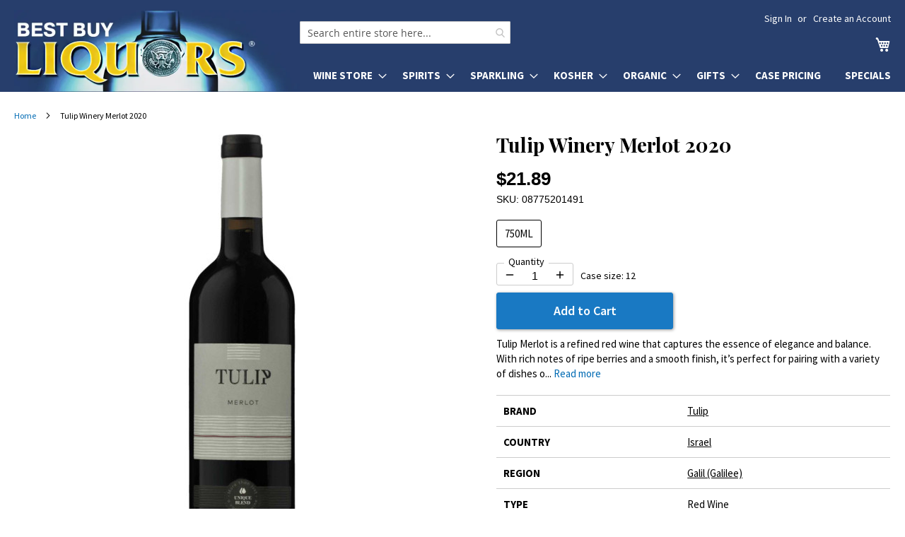

--- FILE ---
content_type: text/html; charset=UTF-8
request_url: https://bestbuyliquors.com/tulip-winery-just-merlot
body_size: 16066
content:
<!doctype html>
<html lang="en">
    <head prefix="og: http://ogp.me/ns# fb: http://ogp.me/ns/fb# product: http://ogp.me/ns/product#">
        <script>
    var LOCALE = 'en\u002DUS';
    var BASE_URL = 'https\u003A\u002F\u002Fbestbuyliquors.com\u002F';
    var require = {
        'baseUrl': 'https\u003A\u002F\u002Fbestbuyliquors.com\u002Fstatic\u002Fversion1769464651\u002Ffrontend\u002Fbestbuyliquors\u002Fluma6\u002Fen_US'
    };</script>        <meta charset="utf-8"/>
<meta name="title" content="Tulip Winery Merlot 2020"/>
<meta name="description" content="This premium Merlot reflects the artistry of Tulip Winery, making it an excellent choice for wine enthusiasts."/>
<meta name="robots" content="INDEX,FOLLOW"/>
<meta name="viewport" content="width=device-width, initial-scale=1"/>
<meta name="format-detection" content="telephone=no"/>
<meta name="theme-color" content="#273e6c"/>
<title>Tulip Winery Merlot 2020</title>
<link  rel="stylesheet" type="text/css"  media="all" href="https://bestbuyliquors.com/static/version1769464651/_cache/merged/a202ea38919b39c3b32d2fdfb2560947.min.css" />
<link  rel="stylesheet" type="text/css"  media="screen and (min-width: 768px)" href="https://bestbuyliquors.com/static/version1769464651/frontend/bestbuyliquors/luma6/en_US/css/styles-l.min.css" />
<link  rel="stylesheet" type="text/css"  media="print" href="https://bestbuyliquors.com/static/version1769464651/frontend/bestbuyliquors/luma6/en_US/css/print.min.css" />
<link  rel="stylesheet" type="text/css"  media="all" href="https://fonts.googleapis.com/css2?family=Source+Sans+Pro:wght@400;600;700&display=swap" />
<link  rel="icon" type="image/x-icon" href="https://bestbuyliquors.com/static/version1769464651/frontend/bestbuyliquors/luma6/en_US/Magento_Theme/favicon.ico" />
<link  rel="shortcut icon" type="image/x-icon" href="https://bestbuyliquors.com/static/version1769464651/frontend/bestbuyliquors/luma6/en_US/Magento_Theme/favicon.ico" />
<script  type="text/javascript"  src="https://bestbuyliquors.com/static/version1769464651/frontend/bestbuyliquors/luma6/en_US/requirejs/require.js"></script>
<script  type="text/javascript"  src="https://bestbuyliquors.com/static/version1769464651/frontend/bestbuyliquors/luma6/en_US/Magedelight_AdditionalFee/js/afPatch232.js"></script>
<script  type="text/javascript"  src="https://bestbuyliquors.com/static/version1769464651/frontend/bestbuyliquors/luma6/en_US/mage/requirejs/mixins.js"></script>
<script  type="text/javascript"  src="https://bestbuyliquors.com/static/version1769464651/frontend/bestbuyliquors/luma6/en_US/requirejs-config.js"></script>
<link rel="preload" as="font" crossorigin="anonymous" href="https://bestbuyliquors.com/static/version1769464651/frontend/bestbuyliquors/luma6/en_US/fonts/opensans/light/opensans-300.woff2" />
<link rel="preload" as="font" crossorigin="anonymous" href="https://bestbuyliquors.com/static/version1769464651/frontend/bestbuyliquors/luma6/en_US/fonts/opensans/regular/opensans-400.woff2" />
<link rel="preload" as="font" crossorigin="anonymous" href="https://bestbuyliquors.com/static/version1769464651/frontend/bestbuyliquors/luma6/en_US/fonts/opensans/semibold/opensans-600.woff2" />
<link rel="preload" as="font" crossorigin="anonymous" href="https://bestbuyliquors.com/static/version1769464651/frontend/bestbuyliquors/luma6/en_US/fonts/opensans/bold/opensans-700.woff2" />
<link rel="preload" as="font" crossorigin="anonymous" href="https://bestbuyliquors.com/static/version1769464651/frontend/bestbuyliquors/luma6/en_US/fonts/Luma-Icons.woff2" />
<link  rel="stylesheet" href="https://fonts.googleapis.com/css2?family=Playfair+Display:wght@400;700&display=swap" />
            <script type="text/x-magento-init">
        {
            "*": {
                "Magento_PageCache/js/form-key-provider": {
                    "isPaginationCacheEnabled":
                        0                }
            }
        }
    </script>

<meta property="og:type" content="product" />
<meta property="og:title" content="Tulip&#x20;Winery&#x20;Merlot&#x20;2020" />
<meta property="og:image" content="https://bestbuyliquors.com/media/catalog/product/cache/6d51602d1ab510e6da0c653edac763a5/t/u/tulip_winery-merlot.jpg" />
<meta property="og:description" content="Tulip&#x20;Merlot&#x20;is&#x20;a&#x20;refined&#x20;red&#x20;wine&#x20;that&#x20;captures&#x20;the&#x20;essence&#x20;of&#x20;elegance&#x20;and&#x20;balance.&#x20;With&#x20;rich&#x20;notes&#x20;of&#x20;ripe&#x20;berries&#x20;and&#x20;a&#x20;smooth&#x20;finish,&#x20;it&#x2019;s&#x20;perfect&#x20;for&#x20;pairing&#x20;with&#x20;a&#x20;variety&#x20;of&#x20;dishes&#x20;or&#x20;enjoying&#x20;on&#x20;its&#x20;own." />
<meta property="og:url" content="https://bestbuyliquors.com/tulip-winery-just-merlot" />
<meta property="product:price:amount" content="21.89"/>
<meta property="product:price:currency" content="USD"/>
        </head>
    <body data-container="body"
          data-mage-init='{"loaderAjax": {}, "loader": { "icon": "https://bestbuyliquors.com/static/version1769464651/frontend/bestbuyliquors/luma6/en_US/images/loader-2.gif"}}'
        id="html-body" class="page-product-grouped catalog-product-view product-tulip-winery-just-merlot page-layout-1column">
        

<div class="cookie-status-message" id="cookie-status">
    The store will not work correctly when cookies are disabled.</div>
<script type="text&#x2F;javascript">document.querySelector("#cookie-status").style.display = "none";</script>
<script type="text/x-magento-init">
    {
        "*": {
            "cookieStatus": {}
        }
    }
</script>

<script type="text/x-magento-init">
    {
        "*": {
            "mage/cookies": {
                "expires": null,
                "path": "\u002F",
                "domain": ".bestbuyliquors.com",
                "secure": true,
                "lifetime": "86400"
            }
        }
    }
</script>
    <noscript>
        <div class="message global noscript">
            <div class="content">
                <p>
                    <strong>JavaScript seems to be disabled in your browser.</strong>
                    <span>
                        For the best experience on our site, be sure to turn on Javascript in your browser.                    </span>
                </p>
            </div>
        </div>
    </noscript>

<script>
    window.cookiesConfig = window.cookiesConfig || {};
    window.cookiesConfig.secure = true;
</script><script>    require.config({
        map: {
            '*': {
                wysiwygAdapter: 'mage/adminhtml/wysiwyg/tiny_mce/tinymce5Adapter'
            }
        }
    });</script><div class="page-wrapper"><header class="page-header"><div class="panel wrapper"><div class="panel header"><a class="action skip contentarea"
   href="#contentarea">
    <span>
        Skip to Content    </span>
</a>
<ul class="header links">    <li class="greet welcome" data-bind="scope: 'customer'">
        <!-- ko if: customer().fullname  -->
        <span class="logged-in"
              data-bind="text: new String('Welcome, %1!').
              replace('%1', customer().fullname)">
        </span>
        <!-- /ko -->
        <!-- ko ifnot: customer().fullname  -->
        <span class="not-logged-in"
              data-bind="text: ' '"></span>
                <!-- /ko -->
    </li>
        <script type="text/x-magento-init">
        {
            "*": {
                "Magento_Ui/js/core/app": {
                    "components": {
                        "customer": {
                            "component": "Magento_Customer/js/view/customer"
                        }
                    }
                }
            }
        }
    </script>
<li class="link authorization-link" data-label="or">
    <a href="https://bestbuyliquors.com/customer/account/login/referer/aHR0cHM6Ly9iZXN0YnV5bGlxdW9ycy5jb20vdHVsaXAtd2luZXJ5LWp1c3QtbWVybG90/"        >Sign In</a>
</li>
<li><a href="https://bestbuyliquors.com/customer/account/create/" id="idquFgM5MP" >Create an Account</a></li></ul></div></div><div class="header content"><span data-action="toggle-nav" class="action nav-toggle"><span>Toggle Nav</span></span>
<a class="logo" href="/" title="Best Buy Liquors" aria-label="store logo">
    <picture>
        <source srcset="/media/logo2x-new.webp 2x" type="image/webp">
        <img src="/media/logo-new.jpg" width="404" height="116" alt="Best Buy Liquors"/>
    </picture>
</a>

<div data-block="minicart" class="minicart-wrapper">
    <a class="action showcart" href="https://bestbuyliquors.com/checkout/cart/"
       data-bind="scope: 'minicart_content'">
        <span class="text">My Cart</span>
        <span class="counter qty empty"
              data-bind="css: { empty: !!getCartParam('summary_count') == false && !isLoading() },
               blockLoader: isLoading">
            <span class="counter-number">
                <!-- ko if: getCartParam('summary_count') -->
                <!-- ko text: getCartParam('summary_count').toLocaleString(window.LOCALE) --><!-- /ko -->
                <!-- /ko -->
            </span>
            <span class="counter-label">
            <!-- ko if: getCartParam('summary_count') -->
                <!-- ko text: getCartParam('summary_count').toLocaleString(window.LOCALE) --><!-- /ko -->
                <!-- ko i18n: 'items' --><!-- /ko -->
            <!-- /ko -->
            </span>
        </span>
    </a>
            <div class="block block-minicart"
             data-role="dropdownDialog"
             data-mage-init='{"dropdownDialog":{
                "appendTo":"[data-block=minicart]",
                "triggerTarget":".showcart",
                "timeout": "2000",
                "closeOnMouseLeave": false,
                "closeOnEscape": true,
                "triggerClass":"active",
                "parentClass":"active",
                "buttons":[]}}'>
            <div id="minicart-content-wrapper" data-bind="scope: 'minicart_content'">
                <!-- ko template: getTemplate() --><!-- /ko -->
            </div>
                    </div>
        <script>window.checkout = {"shoppingCartUrl":"https:\/\/bestbuyliquors.com\/checkout\/cart\/","checkoutUrl":"https:\/\/bestbuyliquors.com\/checkout\/","updateItemQtyUrl":"https:\/\/bestbuyliquors.com\/checkout\/sidebar\/updateItemQty\/","removeItemUrl":"https:\/\/bestbuyliquors.com\/checkout\/sidebar\/removeItem\/","imageTemplate":"Magento_Catalog\/product\/image_with_borders","baseUrl":"https:\/\/bestbuyliquors.com\/","minicartMaxItemsVisible":5,"websiteId":"1","maxItemsToDisplay":10,"storeId":"1","storeGroupId":"1","customerLoginUrl":"https:\/\/bestbuyliquors.com\/customer\/account\/login\/referer\/aHR0cHM6Ly9iZXN0YnV5bGlxdW9ycy5jb20vdHVsaXAtd2luZXJ5LWp1c3QtbWVybG90\/","isRedirectRequired":false,"autocomplete":"off","emptyMiniCart":"https:\/\/bestbuyliquors.com\/minicart\/cart\/EmptyCart\/","captcha":{"user_login":{"isCaseSensitive":false,"imageHeight":50,"imageSrc":"","refreshUrl":"https:\/\/bestbuyliquors.com\/captcha\/refresh\/","isRequired":false,"timestamp":1769900301}}}</script>    <script type="text/x-magento-init">
    {
        "[data-block='minicart']": {
            "Magento_Ui/js/core/app": {"components":{"minicart_content":{"children":{"subtotal.container":{"children":{"subtotal":{"children":{"subtotal.totals":{"config":{"display_cart_subtotal_incl_tax":0,"display_cart_subtotal_excl_tax":1,"template":"Magento_Tax\/checkout\/minicart\/subtotal\/totals"},"children":{"subtotal.totals.msrp":{"component":"Magento_Msrp\/js\/view\/checkout\/minicart\/subtotal\/totals","config":{"displayArea":"minicart-subtotal-hidden","template":"Magento_Msrp\/checkout\/minicart\/subtotal\/totals"}}},"component":"Magento_Tax\/js\/view\/checkout\/minicart\/subtotal\/totals"}},"component":"uiComponent","config":{"template":"Magento_Checkout\/minicart\/subtotal"}}},"component":"uiComponent","config":{"displayArea":"subtotalContainer"}},"item.renderer":{"component":"Magento_Checkout\/js\/view\/cart-item-renderer","config":{"displayArea":"defaultRenderer","template":"Magento_Checkout\/minicart\/item\/default"},"children":{"item.image":{"component":"Magento_Catalog\/js\/view\/image","config":{"template":"Magento_Catalog\/product\/image","displayArea":"itemImage"}},"checkout.cart.item.price.sidebar":{"component":"uiComponent","config":{"template":"Magento_Checkout\/minicart\/item\/price","displayArea":"priceSidebar"}}}},"extra_info":{"component":"uiComponent","config":{"displayArea":"extraInfo"}},"promotion":{"component":"uiComponent","config":{"displayArea":"promotion"}}},"config":{"itemRenderer":{"default":"defaultRenderer","simple":"defaultRenderer","virtual":"defaultRenderer"},"template":"Nadeem_ClearCart\/minicart\/content"},"component":"Nadeem_ClearCart\/js\/view\/minicart"}},"types":[]}        },
        "*": {
            "Magento_Ui/js/block-loader": "https\u003A\u002F\u002Fbestbuyliquors.com\u002Fstatic\u002Fversion1769464651\u002Ffrontend\u002Fbestbuyliquors\u002Fluma6\u002Fen_US\u002Fimages\u002Floader\u002D1.gif"
        }
    }
    </script>
</div>


<nav class="quick-categories" style="clear: both"><ul class="quick-categories-list" style="color: #273e6c"><li class="category" onclick="sm(1)">Wine</li><li class="category" onclick="sm(2)">Spirits</li><li class="category" onclick="sm(3)">Sparkling</li><li class="category" onclick="sm(4)">Kosher</li><li class="category" onclick="sm(5)">Organic</li><li class="category" onclick="sm(6)">Gifts</li><li class="category"><a href="/case-pricing">Case Pricing</a></li><li class="category"><a href="/specials">Specials</a></li></ul></nav>
<section class="amsearch-wrapper-block"
         data-amsearch-wrapper="block"
         data-bind="
            scope: 'amsearch_wrapper',
            mageInit: {
                'Magento_Ui/js/core/app': {
                    components: {
                        amsearch_wrapper: {
                            component: 'Amasty_Xsearch/js/wrapper',
                            data: {&quot;url&quot;:&quot;https:\/\/bestbuyliquors.com\/amasty_xsearch\/autocomplete\/index\/&quot;,&quot;url_result&quot;:&quot;https:\/\/bestbuyliquors.com\/catalogsearch\/result\/&quot;,&quot;url_popular&quot;:&quot;https:\/\/bestbuyliquors.com\/search\/term\/popular\/&quot;,&quot;isDynamicWidth&quot;:false,&quot;isProductBlockEnabled&quot;:true,&quot;width&quot;:900,&quot;displaySearchButton&quot;:false,&quot;fullWidth&quot;:false,&quot;minChars&quot;:2,&quot;delay&quot;:500,&quot;currentUrlEncoded&quot;:&quot;aHR0cHM6Ly9iZXN0YnV5bGlxdW9ycy5jb20vdHVsaXAtd2luZXJ5LWp1c3QtbWVybG90&quot;,&quot;color_settings&quot;:[],&quot;popup_display&quot;:0,&quot;preloadEnabled&quot;:true,&quot;isSeoUrlsEnabled&quot;:false,&quot;seoKey&quot;:&quot;search&quot;,&quot;isSaveSearchInputValueEnabled&quot;:false}                        }
                    }
                }
            }">
    <div class="amsearch-form-block"
          data-bind="
              style: {
                    width: resized() ? data.width + 'px' : ''
              },
              css: {
                '-opened': opened
              },
              afterRender: initCssVariables">

        <div id="social-buttons-top">
            <a href="https://www.instagram.com/bestbuyliquorsny/" title="Best Buy Liquors on Instagram"></a>
            <a class="facebook" href="https://www.facebook.com/bestbuyliquors/" title="Best Buy Liquors on Facebook"></a>
            <a class="tiktok" href="https://www.tiktok.com/@bestbuyliquors" title="Best Buy Liquors on TikTok"></a>
        </div>

                
<section class="amsearch-input-wrapper" role="search"
         data-bind="
            css: {
                '-dynamic-width': data.isDynamicWidth,
                '-match': $data.readyForSearch(),
                '-typed': inputValue && inputValue().length
            }">
    <input type="text"
           name="q"
           placeholder="Search entire store here..."
           aria-label="Search products at Best Buy Liquors"
           class="amsearch-input"
           maxlength="128"
           role="combobox"
           aria-haspopup="false"
           aria-autocomplete="both"
           autocomplete="off"
           aria-expanded="false"
           data-amsearch-block="input"
           enterkeyhint="search"
           data-bind="
                afterRender: initInputValue,
                hasFocus: focused,
                value: inputValue,
                event: {
                    keypress: onEnter
                },
                valueUpdate: 'input'">
    <!-- ko template: { name: templates.loader } --><!-- /ko -->
<!--    <button class="amsearch-button -close -clear -icon"-->
<!--            style="display: none"-->
<!--            data-bind="-->
<!--                event: {-->
<!--                    click: inputValue.bind(this, '')-->
<!--                },-->
<!--                attr: {-->
<!--                    title: $t('Clear Field')-->
<!--                },-->
<!--                visible: inputValue && inputValue().length">-->
<!--    </button>-->
    <button class="amsearch-button -loupe -clear -icon -disabled"
            data-bind="
                event: {
                    click: search
                },
                css: {
                    '-disabled': !$data.match()
                },
                attr: {
                    title: $t('Search')
                }">
    </button>
</section>
        
        
<section class="amsearch-result-section"
         data-amsearch-js="results"
         style="display: none;"
         data-bind="
            css: {
                '-small': $data.data.width < 700 && !$data.data.fullWidth
            },
            afterRender: function (node) {
                initResultSection(node, 1)
            },
            style: resultSectionStyles(),
            visible: $data.opened()">
    <!-- ko if: !$data.match() && $data.preload() -->
        <!-- ko template: { name: templates.preload } --><!-- /ko -->
    <!-- /ko -->
    <!-- ko if: $data.match() -->
        <!-- ko template: { name: templates.results } --><!-- /ko -->
    <!-- /ko -->
    <!-- ko if: $data.message() && $data.message().length -->
        <!-- ko template: { name: templates.message } --><!-- /ko -->
    <!-- /ko -->
</section>
    </div>
        <div class="focusable-trap" data-bind="event: { focusin: close }" tabindex="0"></div>
</section>
<ul class="compare wrapper"><li class="item link compare" data-bind="scope: 'compareProducts'" data-role="compare-products-link">
    <a class="action compare no-display" title="Compare&#x20;Products"
       data-bind="attr: {'href': compareProducts().listUrl}, css: {'no-display': !compareProducts().count}"
    >
        Compare Products        <span class="counter qty" data-bind="text: compareProducts().countCaption"></span>
    </a>
</li>
<script type="text/x-magento-init">
{"[data-role=compare-products-link]": {"Magento_Ui/js/core/app": {"components":{"compareProducts":{"component":"Magento_Catalog\/js\/view\/compare-products"}}}}}
</script>
</ul></div></header>    <div class="sections nav-sections">
                <div class="section-items nav-sections-items"
             data-mage-init='{"tabs":{"openedState":"active"}}'>
                                            <div class="section-item-title nav-sections-item-title"
                     data-role="collapsible">
                    <div class="action-skip-wrapper"><a class="action skip contentarea" href="#contentarea"><span>Skip to Content</span></a></div>
                    <a class="nav-sections-item-switch"
                       data-toggle="switch" href="#store.menu">
                        Menu                    </a>
                </div>
                <div class="section-item-content nav-sections-item-content"
                     id="store.menu"
                     data-role="content">
                    
<nav class="navigation" data-action="navigation">
    <ul data-mage-init='{"menu":{"responsive":true, "expanded":true, "position":{"my":"left top","at":"left bottom"}}}'>
        <li  class="level0 nav-1 category-item first level-top parent"><a href="https://bestbuyliquors.com/wine-store"  class="level-top" ><span>Wine Store</span></a><ul class="level0 submenu"><li  class="level1 nav-1-1 category-item first"><a href="https://bestbuyliquors.com/wine-store/usa" ><span>USA</span></a></li><li  class="level1 nav-1-2 category-item"><a href="https://bestbuyliquors.com/wine-store/france" ><span>France</span></a></li><li  class="level1 nav-1-3 category-item"><a href="https://bestbuyliquors.com/wine-store/italy" ><span>Italy</span></a></li><li  class="level1 nav-1-4 category-item"><a href="https://bestbuyliquors.com/wine-store/spain" ><span>Spain</span></a></li><li  class="level1 nav-1-5 category-item"><a href="https://bestbuyliquors.com/wine-store/australia" ><span>Australia</span></a></li><li  class="level1 nav-1-6 category-item"><a href="https://bestbuyliquors.com/wine-store/germany" ><span>Germany</span></a></li><li  class="level1 nav-1-7 category-item"><a href="https://bestbuyliquors.com/wine-store/new-zealand" ><span>New Zealand</span></a></li><li  class="level1 nav-1-8 category-item"><a href="https://bestbuyliquors.com/wine-store/portugal" ><span>Portugal</span></a></li><li  class="level1 nav-1-9 category-item"><a href="https://bestbuyliquors.com/wine-store/south-africa" ><span>South Africa</span></a></li><li  class="level1 nav-1-10 category-item"><a href="https://bestbuyliquors.com/wine-store/south-america" ><span>South America</span></a></li><li  class="level1 nav-1-11 category-item"><a href="https://bestbuyliquors.com/wine-store/israel" ><span>Israel</span></a></li><li  class="level1 nav-1-12 category-item last"><a href="https://bestbuyliquors.com/wine-store/other" ><span>Other</span></a></li></ul></li><li  class="level0 nav-2 category-item level-top parent"><a href="https://bestbuyliquors.com/spirits"  class="level-top" ><span>Spirits</span></a><ul class="level0 submenu"><li  class="level1 nav-2-1 category-item first"><a href="https://bestbuyliquors.com/spirits/vodka" ><span>Vodka</span></a></li><li  class="level1 nav-2-2 category-item parent"><a href="https://bestbuyliquors.com/spirits/whiskey" ><span>Whisk(e)y</span></a><ul class="level1 submenu"><li  class="level2 nav-2-2-1 category-item first"><a href="https://bestbuyliquors.com/spirits/whiskey/single-malt-scotch" ><span>Single Malt Scotch</span></a></li><li  class="level2 nav-2-2-2 category-item"><a href="https://bestbuyliquors.com/spirits/whiskey/blended-scotch" ><span>Blended Scotch</span></a></li><li  class="level2 nav-2-2-3 category-item"><a href="https://bestbuyliquors.com/spirits/whiskey/bourbon" ><span>Bourbon</span></a></li><li  class="level2 nav-2-2-4 category-item"><a href="https://bestbuyliquors.com/spirits/whiskey/irish-whiskey" ><span>Irish Whiskey</span></a></li><li  class="level2 nav-2-2-5 category-item"><a href="https://bestbuyliquors.com/spirits/whiskey/american-whiskey" ><span>American Whiskey</span></a></li><li  class="level2 nav-2-2-6 category-item last"><a href="https://bestbuyliquors.com/spirits/whiskey/other-whiskey" ><span>Other Whisk(e)y</span></a></li></ul></li><li  class="level1 nav-2-3 category-item"><a href="https://bestbuyliquors.com/spirits/brandy" ><span>Brandy</span></a></li><li  class="level1 nav-2-4 category-item parent"><a href="https://bestbuyliquors.com/spirits/cognac" ><span>Cognac</span></a><ul class="level1 submenu"><li  class="level2 nav-2-4-1 category-item first last"><a href="https://bestbuyliquors.com/spirits/cognac/armagnac" ><span>Armagnac</span></a></li></ul></li><li  class="level1 nav-2-5 category-item"><a href="https://bestbuyliquors.com/spirits/gin" ><span>Gin</span></a></li><li  class="level1 nav-2-6 category-item"><a href="https://bestbuyliquors.com/spirits/rum" ><span>Rum</span></a></li><li  class="level1 nav-2-7 category-item"><a href="https://bestbuyliquors.com/spirits/liqueur" ><span>Liqueur</span></a></li><li  class="level1 nav-2-8 category-item"><a href="https://bestbuyliquors.com/spirits/tequila" ><span>Tequila</span></a></li><li  class="level1 nav-2-9 category-item"><a href="https://bestbuyliquors.com/spirits/grain-alcohol" ><span>Grain Alcohol</span></a></li><li  class="level1 nav-2-10 category-item"><a href="https://bestbuyliquors.com/spirits/mezcal" ><span>Mezcal</span></a></li><li  class="level1 nav-2-11 category-item"><a href="https://bestbuyliquors.com/spirits/sake" ><span>Sake</span></a></li><li  class="level1 nav-2-12 category-item last"><a href="https://bestbuyliquors.com/spirits/other" ><span>Other</span></a></li></ul></li><li  class="level0 nav-3 category-item level-top parent"><a href="https://bestbuyliquors.com/sparkling"  class="level-top" ><span>Sparkling</span></a><ul class="level0 submenu"><li  class="level1 nav-3-1 category-item first"><a href="https://bestbuyliquors.com/sparkling/sparkling-wine" ><span>Sparkling Wine</span></a></li><li  class="level1 nav-3-2 category-item last"><a href="https://bestbuyliquors.com/sparkling/champagne" ><span>Champagne</span></a></li></ul></li><li  class="level0 nav-4 category-item level-top parent"><a href="https://bestbuyliquors.com/kosher"  class="level-top" ><span>Kosher</span></a><ul class="level0 submenu"><li  class="level1 nav-4-1 category-item first"><a href="https://bestbuyliquors.com/kosher/cognac" ><span>Cognac</span></a></li><li  class="level1 nav-4-2 category-item"><a href="https://bestbuyliquors.com/kosher/liqueur" ><span>Liqueur</span></a></li><li  class="level1 nav-4-3 category-item"><a href="https://bestbuyliquors.com/kosher/vodka" ><span>Vodka</span></a></li><li  class="level1 nav-4-4 category-item"><a href="https://bestbuyliquors.com/kosher/wine" ><span>Wine</span></a></li><li  class="level1 nav-4-5 category-item"><a href="https://bestbuyliquors.com/kosher/whiskey" ><span>Whisk(e)y</span></a></li><li  class="level1 nav-4-6 category-item last"><a href="https://bestbuyliquors.com/kosher/other" ><span>Other</span></a></li></ul></li><li  class="level0 nav-5 category-item level-top parent"><a href="https://bestbuyliquors.com/organic"  class="level-top" ><span>Organic</span></a><ul class="level0 submenu"><li  class="level1 nav-5-1 category-item first"><a href="https://bestbuyliquors.com/organic/wine" ><span>Wine</span></a></li><li  class="level1 nav-5-2 category-item last"><a href="https://bestbuyliquors.com/organic/spirits" ><span>Spirits</span></a></li></ul></li><li  class="level0 nav-6 category-item level-top parent"><a href="https://bestbuyliquors.com/gifts"  class="level-top" ><span>Gifts</span></a><ul class="level0 submenu"><li  class="level1 nav-6-1 category-item first"><a href="https://bestbuyliquors.com/gifts/single-malt-scotch" ><span>Wine</span></a></li><li  class="level1 nav-6-2 category-item last"><a href="https://bestbuyliquors.com/gifts/other-whisk-e-y" ><span>Spirits</span></a></li></ul></li><li  class="level0 nav-7 category-item level-top"><a href="https://bestbuyliquors.com/case-pricing"  class="level-top" ><span>Case Pricing</span></a></li><li  class="level0 nav-8 category-item last level-top"><a href="https://bestbuyliquors.com/specials"  class="level-top" ><span>Specials</span></a></li>            </ul>
</nav>
                </div>
                                            <div class="section-item-title nav-sections-item-title"
                     data-role="collapsible">
                    <div class="action-skip-wrapper"><a class="action skip contentarea" href="#contentarea"><span>Skip to Content</span></a></div>
                    <a class="nav-sections-item-switch"
                       data-toggle="switch" href="#store.links">
                        Account                    </a>
                </div>
                <div class="section-item-content nav-sections-item-content"
                     id="store.links"
                     data-role="content">
                    <!-- Account links -->                </div>
                                    </div>
    </div>
<div class="breadcrumbs" role="navigation" aria-label="Navigation"></div>
<script type="text/x-magento-init">
    {
        ".breadcrumbs": {
            "breadcrumbs": {"categoryUrlSuffix":"","useCategoryPathInUrl":0,"product":"Tulip Winery Merlot 2020"}        }
    }
</script>
<main id="maincontent" class="page-main"><a id="contentarea" tabindex="-1"></a>
<div class="page messages"><div data-placeholder="messages"></div>
<div data-bind="scope: 'messages'">
    <!-- ko if: cookieMessages && cookieMessages.length > 0 -->
    <div aria-atomic="true" role="alert" data-bind="foreach: { data: cookieMessages, as: 'message' }" class="messages">
        <div data-bind="attr: {
            class: 'message-' + message.type + ' ' + message.type + ' message',
            'data-ui-id': 'message-' + message.type
        }">
            <div data-bind="html: $parent.prepareMessageForHtml(message.text)"></div>
        </div>
    </div>
    <!-- /ko -->

    <!-- ko if: messages().messages && messages().messages.length > 0 -->
    <div aria-atomic="true" role="alert" class="messages" data-bind="foreach: {
        data: messages().messages, as: 'message'
    }">
        <div data-bind="attr: {
            class: 'message-' + message.type + ' ' + message.type + ' message',
            'data-ui-id': 'message-' + message.type
        }">
            <div data-bind="html: $parent.prepareMessageForHtml(message.text)"></div>
        </div>
    </div>
    <!-- /ko -->
</div>
<script type="text/x-magento-init">
    {
        "*": {
            "Magento_Ui/js/core/app": {
                "components": {
                        "messages": {
                            "component": "Magento_Theme/js/view/messages"
                        }
                    }
                }
            }
    }
</script>
<!-- MOD-BEGIN -->
<script>
    window.addEventListener('load', function() {
        window.scrollToErrorMessage = function () {
            if (jQuery(jQuery('[data-bind="html: message.text"]')[0]).html()) {
                if (window.canScrollToErrorMessage) {
                    window.canScrollToErrorMessage = false;
                    if (jQuery(window).scrollTop() > jQuery('#contentarea').offset().top - 15) {
                        jQuery("html, body").animate({scrollTop: jQuery('#contentarea').offset().top - 15}, "slow");
                    }
                }
            }
        }
        window.canScrollToErrorMessage = true;

        for (let i = 100; i < 2200; i+= 300) {
            setTimeout('scrollToErrorMessage()', i);
        }
    });
</script>
<!-- MOD-END -->
</div><div class="columns"><div class="column main"><div class="photo-and-info"><div class="product media"><a id="gallery-prev-area" tabindex="-1"></a>
<div class="action-skip-wrapper"><a class="action skip gallery-next-area"
   href="#gallery-next-area">
    <span>
        Skip to the end of the images gallery    </span>
</a>
</div>
<style>
    .gallery-placeholder {
        position: relative;
    }
    @media all and (min-width: 769px) {
        .page-layout-1column .product-info-main {
            margin-left: 3.1%;
            width: 45%
        }
        .page-layout-1column .product.media {
            width: 51.936%
        }
        .box-tocart .action.tocart {
            max-width: 250px;
        }

        /* Sticky product photo on desktop */
        .photo-and-info {
            display: flex;
        }
        .gallery-placeholder {
            position: sticky;
            top: 0;
        }
        .photoswipe-thumbs {
            position: absolute;
            z-index: 9999;
            top: 0;
        }
        .photoswipe-thumbs div {
            background: #fff;
            border: 1px solid #ccc;
            display: block;
            margin-bottom: 10px;
            text-align: center;
            height: 50px;
            width: 50px;
        }
        .photoswipe-thumbs div img {
            height: 50px;
        }

    }
    @media all and (max-width: 480px) {
        .photoswipe-thumbs {
            display: none !important;
        }
    }

</style>

<div class="gallery-placeholder"><a href="https://bestbuyliquors.com/media/catalog/product/cache/d7df2e2181317fa7bc2566aa0a291dfe/t/u/tulip_winery-merlot.jpg" onclick="window.openGallery(); return false">
<div class="photoswipe-thumbs">
    </div>

<img alt="Tulip Winery Merlot 2020" class="gallery-placeholder__image" src="https://bestbuyliquors.com/media/catalog/product/cache/ae951d999521a598e95129c0582cc30f/t/u/tulip_winery-merlot.jpg" width="644" height="644" style="position: absolute; top:0; image-rendering: pixelated"/></a></div>
    <link rel="stylesheet" href="/media/css/photoswipe.css">

    <!-- Root element of PhotoSwipe. Must have class pswp. -->
    <div class="pswp" tabindex="-1" role="dialog" aria-hidden="true">

        <!-- Background of PhotoSwipe.
             It's a separate element as animating opacity is faster than rgba(). -->
        <div class="pswp__bg"></div>

        <!-- Slides wrapper with overflow:hidden. -->
        <div class="pswp__scroll-wrap">

            <!-- Container that holds slides.
                PhotoSwipe keeps only 3 of them in the DOM to save memory.
                Don't modify these 3 pswp__item elements, data is added later on. -->
            <div class="pswp__container">
                <div class="pswp__item"></div>
                <div class="pswp__item"></div>
                <div class="pswp__item"></div>
            </div>

            <!-- Default (PhotoSwipeUI_Default) interface on top of sliding area. Can be changed. -->
            <div class="pswp__ui pswp__ui--hidden">

                <div class="pswp__top-bar">

                    <!--  Controls are self-explanatory. Order can be changed. -->

                    <div class="pswp__counter"></div>

                    <button class="primary pswp__button pswp__button--close" title="Close (Esc)"></button>
                    <button class="primary pswp__button pswp__button--share" title="Share"></button>
                    <button class="primary pswp__button pswp__button--fs" title="Toggle fullscreen"></button>
                    <button class="primary pswp__button pswp__button--zoom" title="Zoom in/out"></button>
                    <!-- Preloader demo https://codepen.io/dimsemenov/pen/yyBWoR -->
                    <!-- element will get class pswp__preloader--active when preloader is running -->
                    <div class="pswp__preloader">
                        <div class="pswp__preloader__icn">
                            <div class="pswp__preloader__cut">
                                <div class="pswp__preloader__donut"></div>
                            </div>
                        </div>
                    </div>
                </div>

                <div class="pswp__share-modal pswp__share-modal--hidden pswp__single-tap">
                    <div class="pswp__share-tooltip"></div>
                </div>

                <button class="pswp__button pswp__button--arrow--left" title="Previous (arrow left)"></button>

                <button class="pswp__button pswp__button--arrow--right" title="Next (arrow right)"></button>

                <div class="pswp__caption">
                    <div class="pswp__caption__center"></div>
                </div>

            </div>

        </div>

    </div>

    <script>
        require([
            '/media/js/photoswipe.min.js',
            '/media/js/photoswipe-ui-default.min.js',
        ], function (PhotoSwipe, PhotoSwipeUI_Default) {

            let pswpElement = document.querySelectorAll('.pswp')[0];

            let items = [{"src":"https:\/\/bestbuyliquors.com\/media\/catalog\/product\/cache\/d7df2e2181317fa7bc2566aa0a291dfe\/t\/u\/tulip_winery-merlot.jpg","w":278,"h":990}];

            window.galleryIndex = 0;

            window.openGallery = function () {

                let options = {
                    index: window.galleryIndex
                };

                let gallery = new PhotoSwipe(pswpElement, PhotoSwipeUI_Default, items, options);
                gallery.init();
            }
        });

        function setImage(selectedSizeElement) {
            if (Array.isArray(selectedSizeElement)) {
                // click on thumbnail in photo gallery:
                document.getElementsByClassName('gallery-placeholder__image')[0].src = selectedSizeElement[0];
                window.galleryIndex = selectedSizeElement[1];
            } else {
                // click on product size:
                document.getElementsByClassName('gallery-placeholder__image')[0].src = selectedSizeElement.attr('data-image');
                window.galleryIndex = selectedSizeElement.attr('data-image-index');
            }
        }
    </script>

    <script type="text/x-magento-init">
    {
        "[data-gallery-role=gallery-placeholder]": {
            "Magento_ProductVideo/js/fotorama-add-video-events": {
                "videoData": [{"mediaType":"image","videoUrl":null,"isBase":true}],
                "videoSettings": [{"playIfBase":"0","showRelated":"0","videoAutoRestart":"0"}],
                "optionsVideoData": []            }
        }
    }
</script>
<div class="action-skip-wrapper"><a class="action skip gallery-prev-area"
   href="#gallery-prev-area">
    <span>
        Skip to the beginning of the images gallery    </span>
</a>
</div><a id="gallery-next-area" tabindex="-1"></a>
</div><div class="product-info-main"><div class="page-title-wrapper&#x20;product">
    <h1 class="page-title" style='font-family: "Playfair Display", serif; font-weight: bold; font-size: 28px !important'
                >
        <span class="base" data-ui-id="page-title-wrapper" itemprop="name">Tulip Winery Merlot 2020</span>    </h1>
    </div>
<div class="product-info-price"><div class="price-box price-final_price" data-role="priceBox" data-product-id="143136" data-price-box="product-id-143136"><div class="price-box">
    </div>
</div></div>
<style>
.product-add-form {
    display: block;
}
</style>
<style>
 .wk-auction-clock-label-hr span,
    .wk-auction-clock-label-mi span,
    .wk-auction-clock-label-sec span,
    .wk-auction-clock-label-dd span {
    white-space: nowrap;
    overflow: hidden;
    text-overflow: ellipsis;
    width: 58px;
    display: inline-block;
}
.wk-auction-clock-label-hr span:hover,
    .wk-auction-clock-label-mi span:hover,
    .wk-auction-clock-label-sec span:hover,
    .wk-auction-clock-label-dd span:hover {
        overflow: visible;
    white-space: normal;
    width: auto;
    position: relative;
    background-color:#FFF;
}
</style>


<div class="product-add-form">
    <form data-product-sku="G08775201491G"
          action="https://bestbuyliquors.com/checkout/cart/add/uenc/aHR0cHM6Ly9iZXN0YnV5bGlxdW9ycy5jb20vdHVsaXAtd2luZXJ5LWp1c3QtbWVybG90/product/143136/" method="post"
          id="product_addtocart_form">
        <input type="hidden" name="product" value="143136" />
        <input type="hidden" name="selected_configurable_option" value="" />
        <input type="hidden" name="related_product" id="related-products-field" value="" />
        <input type="hidden" name="item"  value="143136" />
        <input name="form_key" type="hidden" value="1XJ51wrAX2t5fd6R" />                            
<style>
    .sizes {
        font-size: 15px;
    }
    .sizes a {
        margin-right: 4px;
        margin-bottom: 8px;
        padding: 8px 11px;
    }

    @media all and (max-width: 768px) {
        .sizes {
            height: initial;
        }
    }
    #caseSize {
        cursor: pointer;
    }
    .caseOrSpecialPrice {
        color: #666;
        font-size: 16px;
        margin-left: 6px;
    }
    @media all and (max-width: 420px) {
        .caseOrSpecialPrice {
            font-size: 15px;
        }
    }
    @media all and (max-width: 400px) {
        .caseOrSpecialPrice {
            font-size: 13px;
            margin-left: 4px;
        }
    }

</style>
<script>
    require(["jquery"], function () {
        require(["/media/js/size-picker.js?1757008452"])
    });
</script>


    <div class="simpleProductPrices" style="font-size: 26px; font-weight: bold; font-family: Arial,serif"><span class="active">$21.89<u>SKU: 08775201491</u></span></div>
    <div class="sizes" style="margin-bottom: 14px"><a href='#1' class="active" onclick='return setBottleSize(this)' data-case-size= "12" data-shipping-type='All shipping methods available'>750ML</a></div>
    <div class="inputs"><input value='1' class='input-text qty' type='hidden' name='super_group[143135]'></div>

            <div class="product-item-actions">

            <div class="qtyPickerContainer bottleSizeUpdateQuantity"><label
                    class="qtyPickerLabel">Quantity</label>
                <div class="qtyPickerInputContainer">
                    <button class="buyBoxIcon unstyledBtn minusIcon" onclick="return false" aria-label="Decrease quantity by 1"></button>
                    <div class="quantityInput">
                        <input class="quantityInputWidth"
                               aria-label="Quantity for Tulip Winery Merlot 2020"
                               inputmode="numeric"
                               pattern="[0-9]*" value="1">
                    </div>
                    <button class="buyBoxIcon unstyledBtn plusIcon" onclick="return false" aria-label="Increase quantity by 1"></button>
                </div>
            </div>
            <div style="display: inline-block; margin-left: 10px; vertical-align: super">Case size: <span id="caseSize" onclick="let el = jQuery(this).closest('.product-item-actions').find('.quantityInputWidth'); el.val(this.innerText); el.trigger('change')">12</span></div>
        </div>
        <div id="validation-message-box"></div>
        <script>
            require(['BestBuyLiquors_BestBuyLiquors/js/add-to-cart-popup'], function(addToCartPopup) {
                addToCartPopup();
            });
        </script>
        <input type="hidden" name="show_popup" value="1">
        
    <div class="box-tocart">
    <div class="fieldset" style="letter-spacing: normal">
                        <div class="actions">
            <style>
                #instant-purchase {
                    display: none;
                }
            </style>
            <button type="submit"
                    title="Add&#x20;to&#x20;Cart"
                    class="action primary tocart"
                    id="product-addtocart-button" disabled>
                <span>Add to Cart</span>
            </button>
                    </div>
    </div>
</div>
        <div class="piece-of-description" aria-hidden="true">Tulip Merlot is a refined red wine that captures the essence of elegance and balance. With rich notes of ripe berries and a smooth finish, it’s perfect for pairing with a variety of dishes o... <a href="#" onclick='jQuery("html, body").animate({scrollTop: jQuery("#tab-label-additional-title").offset().top}, 300);return false'>Read more</a></div>
        <table class="data table additional-attributes additional-attributes-wrapper" id="product-attribute-specs-table">
    <caption class="table-caption">More Information</caption>
    <tbody>
                <tr>
            <th class="col label" scope="row">Brand</th>
            <td class="col data" data-th="BRAND"><a href='/catalogsearch/advanced/result/?brand=6960'>Tulip</a></td>
        </tr>
            <tr>
            <th class="col label" scope="row">Country</th>
            <td class="col data" data-th="COUNTRY"><a href='/catalogsearch/advanced/result/?country=5448'>Israel</a></td>
        </tr>
            <tr>
            <th class="col label" scope="row">Region</th>
            <td class="col data" data-th="REGION"><a href='/catalogsearch/advanced/result/?region=6037'>Galil (Galilee)</a></td>
        </tr>
            <tr>
            <th class="col label" scope="row">Type</th>
            <td class="col data" data-th="TYPE"><a href='/catalogsearch/advanced/result/?type=6336'>Red Wine</a></td>
        </tr>
            <tr>
            <th class="col label" scope="row">Varietal</th>
            <td class="col data" data-th="VARIETAL"><a href='/catalogsearch/advanced/result/?varietal=6370'>Merlot</a></td>
        </tr>
            <tr>
            <th class="col label" scope="row">Kosher</th>
            <td class="col data" data-th="KOSHER"><a href='/kosher'>Yes</a></td>
        </tr>
        <tr><th></th><th></th></tr>
    </tbody>
</table>

<input type="hidden" id="relatedProductsFilter" value="brand=6960&amp;region=6037&amp;type=6336&amp;varietal=6370">
<script type="text/x-magento-init">
    {
        "#product_addtocart_form": {
            "Magento_Catalog/js/validate-product": {}
        }
    }
</script>
<script type="application/ld+json">
    {
        "@context": "https://schema.org/",
        "image": [
            "https://bestbuyliquors.com/media/logo-new.jpg"
        ],
        "@type": "Store",
        "@id": "https://bestbuyliquors.com/",
        "name": "Best Buy Liquors",
        "address": {
            "@type": "PostalAddress",
            "streetAddress": "1613 Neptune Avenue",
            "addressLocality": "Brooklyn",
            "addressRegion": "NY",
            "postalCode": "11224",
            "addressCountry": "US"
        },
        "geo": {
            "@type": "GeoCoordinates",
            "latitude": 40.5791778,
            "longitude": -73.9846851
        },
        "url": "https://bestbuyliquors.com/",
        "telephone": "+1 (718) 265-4350",
        "priceRange": "$$"
    }
</script>
<script type="application/ld+json">
    {
        "@context": "https://schema.org/",
        "@type": "WebSite",
        "url": "https://bestbuyliquors.com/",
        "potentialAction": {
            "@type": "SearchAction",
            "target": {
                "@type": "EntryPoint",
                "urlTemplate": "https://bestbuyliquors.com/catalogsearch/result/?q={search_term_string}"
            },
            "query-input": "required name=search_term_string"
        }
    }
</script>
        
                    </form>
</div>

<script type="text/x-magento-init">
    {
        "[data-role=priceBox][data-price-box=product-id-143136]": {
            "priceBox": {
                "priceConfig":  {"productId":"143136","priceFormat":{"pattern":"$%s","precision":2,"requiredPrecision":2,"decimalSymbol":".","groupSymbol":",","groupLength":3,"integerRequired":false},"tierPrices":[]}            }
        }
    }
</script>
<div class="product-social-links"><div class="product-addto-links" data-role="add-to-links">
    <div class="action-skip-wrapper"><a class="action skip" href="#additional"><span>Skip to Product description</span></a></div>        <a href="#"
       class="action towishlist"
       data-post='{"action":"https:\/\/bestbuyliquors.com\/wishlist\/index\/add\/","data":{"product":143136,"uenc":"aHR0cHM6Ly9iZXN0YnV5bGlxdW9ycy5jb20vdHVsaXAtd2luZXJ5LWp1c3QtbWVybG90"}}'
       data-action="add-to-wishlist"><span>Add to Wish List</span></a>
<script type="text/x-magento-init">
    {
        "body": {
            "addToWishlist": {"productType":"grouped"}        }
    }
</script>

<a href="#" data-post='{"action":"https:\/\/bestbuyliquors.com\/catalog\/product_compare\/add\/","data":{"product":"143136","uenc":"aHR0cHM6Ly9iZXN0YnV5bGlxdW9ycy5jb20vdHVsaXAtd2luZXJ5LWp1c3QtbWVybG90"}}'
        data-role="add-to-links"
        class="action tocompare"><span>Add to Compare</span></a>
</div>
</div></div></div>    <div class="product info detailed">
                <div class="product data items" data-mage-init='{"tabs":{"openedState":"active"}}'>
                                                            <div class="data item title"
                     data-role="collapsible" id="tab-label-additional">
                    <a class="data switch"
                       tabindex="-1" aria-label="More Information"                       data-toggle="trigger"
                       href="#additional"
                       id="tab-label-additional-title">
                        More Information                    </a>
                </div>
                <div class="data item content"
                     aria-labelledby="tab-label-additional-title" id="additional" data-role="content">
                    <div class="table-wrapper" style="margin-bottom: -10px">
    <p>Tulip Merlot is a refined red wine that captures the essence of elegance and balance. With rich notes of ripe berries and a smooth finish, it’s perfect for pairing with a variety of dishes or enjoying on its own.</p><p>This premium Merlot reflects the artistry of Tulip Winery, making it an excellent choice for wine enthusiasts.</p></div>
                </div>
                                            <div class="data item title"
                     data-role="collapsible" id="tab-label-reviews">
                    <a class="data switch"
                       tabindex="-1"                        data-toggle="trigger"
                       href="#reviews"
                       id="tab-label-reviews-title">
                        Reviews                    </a>
                </div>
                <div class="data item content"
                     aria-labelledby="tab-label-reviews-title" id="reviews" data-role="content">
                    <div id="product-review-container" data-role="product-review"></div>
<div class="block review-add">
    <div class="block-title"><strong>Write Your Own Review</strong></div>
<div class="block-content">
<form action="https://bestbuyliquors.com/review/product/post/id/143136/" class="review-form" method="post" id="review-form" data-role="product-review-form" data-bind="scope: 'review-form'">
    <input name="form_key" type="hidden" value="1XJ51wrAX2t5fd6R" />        <fieldset class="fieldset review-fieldset" data-hasrequired="&#x2A;&#x20;Required&#x20;Fields">
        <legend class="legend review-legend"><span>You&#039;re reviewing:</span><strong>Tulip Winery Merlot 2020</strong></legend><br />
                <span id="input-message-box"></span>
        <fieldset class="field required review-field-ratings">
            <legend class="label"><span>Your Rating</span></legend><br/>
            <div class="control">
                <div class="nested" id="product-review-table">
                                            <div class="field choice review-field-rating">
                            <div class="label">Overall Rating</div>                            <div class="control review-control-vote">
                                                                                        <input
                                    type="radio"
                                    name="ratings[3]"
                                    id="Overall&#x20;Rating_1"
                                    value="11"
                                    class="radio"
                                    data-validate="{'rating-required':true}" />                                <label
                                    class="rating-1"
                                    for="Overall&#x20;Rating_1"
                                    title="1&#x20;star"
                                    id="Overall&#x20;Rating_1_label">
                                    <span>1 star</span>
                                </label>
                                                                                            <input
                                    type="radio"
                                    name="ratings[3]"
                                    id="Overall&#x20;Rating_2"
                                    value="12"
                                    class="radio"
                                    data-validate="{'rating-required':true}" />                                <label
                                    class="rating-2"
                                    for="Overall&#x20;Rating_2"
                                    title="2&#x20;stars"
                                    id="Overall&#x20;Rating_2_label">
                                    <span>2 stars</span>
                                </label>
                                                                                            <input
                                    type="radio"
                                    name="ratings[3]"
                                    id="Overall&#x20;Rating_3"
                                    value="13"
                                    class="radio"
                                    data-validate="{'rating-required':true}" />                                <label
                                    class="rating-3"
                                    for="Overall&#x20;Rating_3"
                                    title="3&#x20;stars"
                                    id="Overall&#x20;Rating_3_label">
                                    <span>3 stars</span>
                                </label>
                                                                                            <input
                                    type="radio"
                                    name="ratings[3]"
                                    id="Overall&#x20;Rating_4"
                                    value="14"
                                    class="radio"
                                    data-validate="{'rating-required':true}" />                                <label
                                    class="rating-4"
                                    for="Overall&#x20;Rating_4"
                                    title="4&#x20;stars"
                                    id="Overall&#x20;Rating_4_label">
                                    <span>4 stars</span>
                                </label>
                                                                                            <input
                                    type="radio"
                                    name="ratings[3]"
                                    id="Overall&#x20;Rating_5"
                                    value="15"
                                    class="radio"
                                    data-validate="{'rating-required':true}" />                                <label
                                    class="rating-5"
                                    for="Overall&#x20;Rating_5"
                                    title="5&#x20;stars"
                                    id="Overall&#x20;Rating_5_label">
                                    <span>5 stars</span>
                                </label>
                                                                                        </div>
                        </div>
                                    </div>
                <input type="hidden" name="validate_rating" class="validate-rating" value="" />
            </div>
        </fieldset>
            <div class="field review-field-nickname required">
            <label for="nickname_field" class="label"><span>Nickname</span></label>
            <div class="control">
                <input type="text" name="nickname" id="nickname_field" class="input-text" data-validate="{required:true}" data-bind="value: nickname()" />
            </div>
        </div>
        <div class="field review-field-summary required">
            <label for="summary_field" class="label"><span>Summary</span></label>
            <div class="control">
                <input type="text" name="title" id="summary_field" class="input-text" data-validate="{required:true}" data-bind="value: review().title" />
            </div>
        </div>
        <div class="field review-field-text required">
            <label for="review_field" class="label"><span>Review</span></label>
            <div class="control">
                <textarea name="detail" id="review_field" cols="5" rows="3" data-validate="{required:true}" data-bind="value: review().detail"></textarea>
            </div>
        </div>
    </fieldset>
    <div class="actions-toolbar review-form-actions">
        <div class="primary actions-primary">
            <button type="submit" class="action submit primary"><span>Submit Review</span></button>
        </div>
    </div>
</form>
<script type="text/x-magento-init">
{
    "[data-role=product-review-form]": {
        "Magento_Ui/js/core/app": {"components":{"review-form":{"component":"Magento_Review\/js\/view\/review"}}}    },
    "#review-form": {
        "Magento_Review/js/error-placement": {},
        "Magento_Review/js/validate-review": {},
        "Magento_Review/js/submit-review": {}
    }
}
</script>
</div>
</div>

<script type="text/x-magento-init">
    {
        "*": {
            "Magento_Review/js/process-reviews": {
                "productReviewUrl": "https\u003A\u002F\u002Fbestbuyliquors.com\u002Freview\u002Fproduct\u002FlistAjax\u002Fid\u002F143136\u002F",
                "reviewsTabSelector": "#tab-label-reviews"
            }
        }
    }
</script>
                </div>
                    </div>
    </div>
    
            <link rel="stylesheet" type="text/css" href="/media/css/glider.min.css?3">

        <div id="relatedBlockAjax" role="complementary" aria-label="Related products section" data-section="related-products" data-semantic="secondary"></div>

        <script>
            require([
                '/media/js/glider.min.js?1'
            ], function( Glider ) {
                var xhttp = new XMLHttpRequest();
                xhttp.onreadystatechange = function() {
                    if (this.readyState === 4 && this.status === 200) {
                        document.getElementById("relatedBlockAjax").innerHTML = this.responseText;
                        new Glider(document.querySelector('.glider'), {
                            slidesToShow: 2,
                            itemWidth: 210.5,
                            exactWidth: true,
                            draggable: window.location.hash === '',
                            dragVelocity: 1,
                            dots: '#dots',
                            arrows: {
                                prev: '.glider-prev',
                                next: '.glider-next'
                            },
                            responsive: [
                                {
                                    breakpoint: 650,
                                    settings: {
                                        itemWidth: 210.5,
                                        slidesToShow: 3,
                                        slidesToScroll: 3
                                    }
                                },
                                {
                                    breakpoint: 848,
                                    settings: {
                                        itemWidth: 210.5,
                                        slidesToShow: 4,
                                        slidesToScroll: 4,
                                    }
                                },
                                {
                                    breakpoint: 1070,
                                    settings: {
                                        itemWidth: 210.5,
                                        slidesToShow: 5,
                                        slidesToScroll: 5,
                                    }
                                },
                                {
                                    breakpoint: 1308,
                                    settings: {
                                        itemWidth: 210.5,
                                        slidesToShow: 6,
                                        slidesToScroll: 6,
                                    }
                                }
                            ]
                        })
                    }
                };

                var groupedProductId = document.getElementById('review-form').action.split('post/id/')[1].replace('/', '');
                xhttp.open("GET", "/stuff/relatedProducts/?id=" + groupedProductId + '&' + document.getElementById('relatedProductsFilter').value + '&price=' + document.querySelector('.simpleProductPrices .active').innerText.split('\n')[0].replace('$', '').replace(',', ''), true);
                xhttp.send();

            });
        </script>
        
    <input name="form_key" type="hidden" value="1XJ51wrAX2t5fd6R" /><div id="authenticationPopup" data-bind="scope:'authenticationPopup', style: {display: 'none'}">
        <script>window.authenticationPopup = {"autocomplete":"off","customerRegisterUrl":"https:\/\/bestbuyliquors.com\/customer\/account\/create\/","customerForgotPasswordUrl":"https:\/\/bestbuyliquors.com\/customer\/account\/forgotpassword\/","baseUrl":"https:\/\/bestbuyliquors.com\/","customerLoginUrl":"https:\/\/bestbuyliquors.com\/customer\/ajax\/login\/"}</script>    <!-- ko template: getTemplate() --><!-- /ko -->
        <script type="text/x-magento-init">
        {
            "#authenticationPopup": {
                "Magento_Ui/js/core/app": {"components":{"authenticationPopup":{"component":"Magento_Customer\/js\/view\/authentication-popup","children":{"messages":{"component":"Magento_Ui\/js\/view\/messages","displayArea":"messages"},"captcha":{"component":"Magento_Captcha\/js\/view\/checkout\/loginCaptcha","displayArea":"additional-login-form-fields","formId":"user_login","configSource":"checkout"}}}}}            },
            "*": {
                "Magento_Ui/js/block-loader": "https\u003A\u002F\u002Fbestbuyliquors.com\u002Fstatic\u002Fversion1769464651\u002Ffrontend\u002Fbestbuyliquors\u002Fluma6\u002Fen_US\u002Fimages\u002Floader\u002D1.gif"
                            }
        }
    </script>
</div>
<script type="text/x-magento-init">
    {
        "*": {
            "Magento_Customer/js/section-config": {
                "sections": {"stores\/store\/switch":["*"],"stores\/store\/switchrequest":["*"],"directory\/currency\/switch":["*"],"*":["messages"],"customer\/account\/logout":["*","recently_viewed_product","recently_compared_product","persistent"],"customer\/account\/loginpost":["*"],"customer\/account\/createpost":["*"],"customer\/account\/editpost":["*"],"customer\/ajax\/login":["checkout-data","cart","captcha"],"catalog\/product_compare\/add":["compare-products"],"catalog\/product_compare\/remove":["compare-products"],"catalog\/product_compare\/clear":["compare-products"],"sales\/guest\/reorder":["cart"],"sales\/order\/reorder":["cart"],"checkout\/cart\/add":["cart","directory-data"],"checkout\/cart\/delete":["cart"],"checkout\/cart\/updatepost":["cart"],"checkout\/cart\/updateitemoptions":["cart"],"checkout\/cart\/couponpost":["cart"],"checkout\/cart\/estimatepost":["cart"],"checkout\/cart\/estimateupdatepost":["cart"],"checkout\/onepage\/saveorder":["cart","checkout-data","last-ordered-items"],"checkout\/sidebar\/removeitem":["cart"],"checkout\/sidebar\/updateitemqty":["cart"],"rest\/*\/v1\/carts\/*\/payment-information":["cart","last-ordered-items","captcha"],"rest\/*\/v1\/guest-carts\/*\/payment-information":["cart","captcha"],"rest\/*\/v1\/guest-carts\/*\/selected-payment-method":["cart","checkout-data"],"rest\/*\/v1\/carts\/*\/selected-payment-method":["cart","checkout-data"],"multishipping\/checkout\/overviewpost":["cart"],"persistent\/index\/unsetcookie":["persistent"],"review\/product\/post":["review"],"wishlist\/index\/add":["wishlist"],"wishlist\/index\/remove":["wishlist"],"wishlist\/index\/updateitemoptions":["wishlist"],"wishlist\/index\/update":["wishlist"],"wishlist\/index\/cart":["wishlist","cart"],"wishlist\/index\/fromcart":["wishlist","cart"],"wishlist\/index\/allcart":["wishlist","cart"],"wishlist\/shared\/allcart":["wishlist","cart"],"wishlist\/shared\/cart":["cart"],"minicart\/cart\/emptycart":["cart","checkout-data"],"auction\/account\/loginbeforebid":["messages"],"catalog\/product\/view":["messages"],"auction\/index\/addwallettocart":["*"],"auction\/index\/index":["cart"],"auction":["cart"]},
                "clientSideSections": ["checkout-data","cart-data"],
                "baseUrls": ["https:\/\/bestbuyliquors.com\/"],
                "sectionNames": ["messages","customer","compare-products","last-ordered-items","cart","directory-data","captcha","loggedAsCustomer","persistent","review","wishlist","client_ip","customsection","recently_viewed_product","recently_compared_product","product_data_storage"]            }
        }
    }
</script>
<script type="text/x-magento-init">
    {
        "*": {
            "Magento_Customer/js/customer-data": {
                "sectionLoadUrl": "https\u003A\u002F\u002Fbestbuyliquors.com\u002Fcustomer\u002Fsection\u002Fload\u002F",
                "expirableSectionLifetime": 60,
                "expirableSectionNames": ["cart","persistent"],
                "cookieLifeTime": "86400",
                "updateSessionUrl": "https\u003A\u002F\u002Fbestbuyliquors.com\u002Fcustomer\u002Faccount\u002FupdateSession\u002F"
            }
        }
    }
</script>
<script type="text/x-magento-init">
    {
        "*": {
            "Magento_Customer/js/invalidation-processor": {
                "invalidationRules": {
                    "website-rule": {
                        "Magento_Customer/js/invalidation-rules/website-rule": {
                            "scopeConfig": {
                                "websiteId": "1"
                            }
                        }
                    }
                }
            }
        }
    }
</script>
<script type="text/x-magento-init">
    {
        "body": {
            "pageCache": {"url":"https:\/\/bestbuyliquors.com\/page_cache\/block\/render\/id\/143136\/","handles":["default","catalog_product_view","catalog_product_view_type_grouped","catalog_product_view_id_143136","catalog_product_view_sku_G08775201491G"],"originalRequest":{"route":"catalog","controller":"product","action":"view","uri":"\/tulip-winery-just-merlot"},"versionCookieName":"private_content_version"}        }
    }
</script>
<script type="text/x-magento-init">
    {
        "body": {
            "requireCookie": {"noCookieUrl":"https:\/\/bestbuyliquors.com\/cookie\/index\/noCookies\/","triggers":[".action.towishlist"],"isRedirectCmsPage":true}        }
    }
</script>

<section class="amsearch-overlay-block"
         data-bind="
            scope: 'index = amsearch_overlay_section',
            mageInit: {
                'Magento_Ui/js/core/app': {
                    components: {
                        'amsearch_overlay_section': {
                            component: 'Amasty_Xsearch/js/components/overlay'
                        }
                    }
                }
            }">
    <div class="amsearch-overlay"
         data-bind="
            event: {
                click: hide
            },
            afterRender: initNode">
    </div>
</section>

<script type="text/x-magento-init">
    {
        "*": {
            "amsearchAnalyticsCollector": {
                "minChars": 2            }
        }
    }
</script>
</div></div></main><footer class="page-footer"><div class="footer content"><style>

    .breadcrumbs .items {
        color: #000;
    }

    .header.panel>.header.links {
        font-size: 14px;
    }

    .page-header *:focus {
        box-shadow: 0 0 3px 2px #bcfbff;
    }

    @media (min-width: 769px) {
        .header.panel>.header.links>.authorization-link:after {
            margin-right: -9px;
        }
        .navigation .level0 .submenu .ui-state-active {
            background: #e8e8e8;
        }
        .navigation .level0>.level-top.ui-state-active {
            color: #fced70;
        }
        .navigation .level0 .submenu a {
            color: #000;
        }
    }
    .footer-part {
        color: #333;
        display: block;
        font-weight: bold;
        margin-bottom: 20px;
    }
    @media only screen and (max-width: 767px) {
        .footer-part {
            font-size: 18px;
            margin-top: 20px;
        }
    }
</style>
<div class="connect_icons">
    <a class="icon icon_facebook" href="https://www.facebook.com/bestbuyliquors/" title="Best Buy Liquors on Facebook"></a>
    <a class="icon icon_instagram" href="https://www.instagram.com/bestbuyliquorsny/" title="Best Buy Liquors on Instagram"></a>
    <a class="icon icon_tiktok" href="https://www.tiktok.com/@bestbuyliquors" title="Best Buy Liquors on TikTok"></a>
</div>
<div class="footer links">
    <span class="footer-part" onclick="footerToggle('company')" role="button">Company</span>
    <ul class="footer links" id="footer_company">
        <li class="nav item"><a href="/about-us/">About Us</a></li>
        <li class="nav item"><a href="/customer-service/">Customer Service</a></li>
        <li class="nav item"><a href="/job-opportunities">Job Opportunities</a></li>
        <li class="nav item"><a href="https://www.google.com/search?q=Best%20Buy%20Liquors%20Brooklyn%20reviews&ludocid=11941066274916108282&ibp=gwp;0,7&sa=X&ved=2ahUKEwi-vv6QibSAAxUOhIkEHeI_BkAQ_coHegQIFhAB&biw=360&bih=601&dpr=3#lkt=LocalPoiReviews&lpg=cid:CgIgAQ%3D%3D">Reviews (Store)</a></li>
        <li class="nav item"><a href="https://customerreviews.google.com/v/merchant?q=bestbuyliquors.com&c=US&v=19&hl=en_US&so=NEWEST">Reviews (Website)</a></li>
    </ul>
</div>
<div class="footer links">
    <span class="footer-part" onclick="footerToggle('quicklinks')" role="button" ondblclick="tmp()">Quick Links</span>
    <ul class="footer links" id="footer_quicklinks">
        <li class="nav item"><a href="/accessibility" role="link" tabindex="0">Customers with Disabilities</a></li>
        <li class="nav item"><a href="/privacy-policy-cookie-restriction-mode/">Privacy Policy</a></li>
        <li class="nav item"><a href="/catalogsearch/advanced/">Advanced Search</a></li>
        <li class="nav item"><a href="/contact/">Contact Us</a></li>
        <li class="nav item"><a href="/search/term/popular/">Search Terms</a></li>
    </ul>
</div>
<div class="footer links contacts">
    <span class="footer-part" onclick="footerToggle('contacts')" role="button">Contacts</span>
    <ul class="footer links contacts" id="footer_contacts">
        <li class="nav item"><a href="https://www.google.com/maps/place/Best+Buy+Liquors/@40.5792034,-73.98685,17z/data=!3m2!4b1!5s0x89c245b519403115:0xe907c6ce385ace4f!4m5!3m4!1s0x89c245b5173bcba1:0xa5b73082b3c587fa!8m2!3d40.5791851!4d-73.9846686">1613 Neptune Avenue<span class="mapMarker" role="presentation"></span></a></li>
        <li class="nav item">Brooklyn, NY 11224</li>
        <li class="nav item" aria-hidden="true"><a href="mailto:info@bestbuyliquors.com">info@bestbuyliquors.com</a></li>
        <li class="nav item"><a href="tel:718-265-4350"><b>(718) 265-4350</b></a></li>
    </ul>

</div>
<div class="footer links storeHours">
    <span class="footer-part" onclick="footerToggle('storehours')" role="button">Store Hours</span>
    <ul class="footer links storeHours" id="footer_storehours">
        <li class="nav item">Mon.-Thu.: 9 a.m. - 9 p.m. EST</li>
        <li class="nav item">Fri.: 9 a.m. - 10 p.m. EST</li>
        <li class="nav item">Sat.: 9 a.m. - 10 p.m. EST</li>
        <li class="nav item">Sun.: 10 a.m. - 7 p.m. EST</li>
    </ul>
</div>
<div class="footer links connect">
    <span class="footer-part" onclick="footerToggle('connect')" role="button">Connect</span>
    <div class="footer links" id="footer_connect">
        <form class="form subscribe" novalidate="novalidate" action="/newsletter/subscriber/new/" method="post" id="newsletter-validate-detail">
            <div class="field newsletter">
                <div class="control">
                    <label for="newsletter">
                        <input name="email" type="email" id="newsletter" placeholder="Enter your email address" data-validate="{required:true, 'validate-email':true}" autocomplete="email">
                    </label>
                </div>
            </div>
            <div class="actions">
                <button class="action subscribe primary" title="Subscribe" type="submit" aria-label="Subscribe">
                    <span>Subscribe</span>
                </button>
            </div>
        </form>
        <div style="margin: 16px 0" class="connect_icons">
            <a class="icon icon_facebook" href="https://www.facebook.com/bestbuyliquors/" title="Best Buy Liquors on Facebook"></a>
            <a class="icon icon_instagram" href="https://www.instagram.com/bestbuyliquorsny/" title="Best Buy Liquors on Instagram"></a>
            <a class="icon icon_tiktok" href="https://www.tiktok.com/@bestbuyliquors" title="Best Buy Liquors on TikTok"></a>
        </div>
    </div>
</div>

<script>
    function footerToggle(el) {
        jQuery(window).width() < 767 && jQuery('#footer_' + el).slideToggle()
    }
</script>

<div id="la"></div>

<script async src="https://www.googletagmanager.com/gtag/js?id=G-9MQV6PXCG6"></script>
<script>
    window.dataLayer = window.dataLayer || [];
    function gtag(){dataLayer.push(arguments);}
    gtag('js', new Date());

    gtag('config', 'G-9MQV6PXCG6');
</script>
</div></footer><script type="text/x-magento-init">
        {
            "*": {
                "Magento_Ui/js/core/app": {
                    "components": {
                        "storage-manager": {
                            "component": "Magento_Catalog/js/storage-manager",
                            "appendTo": "",
                            "storagesConfiguration" : {"recently_viewed_product":{"requestConfig":{"syncUrl":"https:\/\/bestbuyliquors.com\/catalog\/product\/frontend_action_synchronize\/"},"lifetime":"1000","allowToSendRequest":null},"recently_compared_product":{"requestConfig":{"syncUrl":"https:\/\/bestbuyliquors.com\/catalog\/product\/frontend_action_synchronize\/"},"lifetime":"1000","allowToSendRequest":null},"product_data_storage":{"updateRequestConfig":{"url":"https:\/\/bestbuyliquors.com\/rest\/default\/V1\/products-render-info"},"requestConfig":{"syncUrl":"https:\/\/bestbuyliquors.com\/catalog\/product\/frontend_action_synchronize\/"},"allowToSendRequest":null}}                        }
                    }
                }
            }
        }
</script>
<small class="copyright">
    <span>© 2026 Best Buy Liquors Inc. All Rights Reserved.</span>
</small>
</div>    </body>
</html>


--- FILE ---
content_type: text/html; charset=UTF-8
request_url: https://bestbuyliquors.com/stuff/relatedProducts/?id=143136&brand=6960&region=6037&type=6336&varietal=6370&price=21.89
body_size: 2666
content:
<style>
    .regularPrice {
        color: #a7a7a7;
        display: inline-block;
        margin-right: 6px;
        font-size: 12px;
    }
</style>
<section class="block related"
    data-mage-init='{"relatedProducts":{"relatedCheckbox":".related.checkbox"}}'
    data-limit="0"
    data-shuffle="0"
    data-shuffle-weighted="0">
    <div class="block-title title">
        <strong id="block-related-heading" role="heading" aria-level="2">Related Products</strong>
    </div>
    <div class="block-content content" aria-labelledby="block-related-heading">
        <div class="products wrapper grid products-grid products-related glider-contain">
            <div class="glider-fix"></div>
            <div class="products list items product-items glider">
                  <div class="item product product-item">
              <a href="/teperberg-1870-inspire-meritage"><div class="product-item-info" style="position:relative">
                <div style="border: 1px solid #ccc; padding-top: 6px">
                    <span class="product photo product-item-photo">
                        <span class="product-image-container">
                            <span class="product-image-wrapper">
                                <img class="product-image-photo" src="https://bestbuyliquors.com/media/catalog/product/cache/ea55951b10581dcfc613a9215f925d4e/t/e/teperberg-inspire-meritage.jpg" loading="lazy" width="152" height="190" alt="Dalwhinnie&#x20;15&#x20;Year&#x20;Old"/>
                            </span>
                        </span>
                    </span>
                    <div class="product details product-item-details">
                        <strong class="product name product-item-name product-item-link" title="Teperberg Inspire Meritage Mevushal 2023">Teperberg Inspire Meritage Mevushal 2023</strong>
                        <div class="price-box price-final_price" data-role="priceBox">
                            <div class="price-box">
                                <p class="minimal-price">
                                    <span class="price-container tax">
                                        <span class="price-wrapper"><span class="price" style="font-size: 16px">$20<sup>89</sup></span></span>
                                    </span>
                                </p>
                            </div>
                        </div>
                    </div>
                </div>
            </div></a>
        </div>
  <div class="item product product-item">
              <a href="/antinori-peppoli"><div class="product-item-info" style="position:relative">
                <div style="border: 1px solid #ccc; padding-top: 6px">
                    <span class="product photo product-item-photo">
                        <span class="product-image-container">
                            <span class="product-image-wrapper">
                                <img class="product-image-photo" src="https://bestbuyliquors.com/media/catalog/product/cache/ea55951b10581dcfc613a9215f925d4e/a/n/antinori-peppoli.jpg" loading="lazy" width="152" height="190" alt="Dalwhinnie&#x20;15&#x20;Year&#x20;Old"/>
                            </span>
                        </span>
                    </span>
                    <div class="product details product-item-details">
                        <strong class="product name product-item-name product-item-link" title="Antinori Pèppoli 2024">Antinori Pèppoli 2024</strong>
                        <div class="price-box price-final_price" data-role="priceBox">
                            <div class="price-box">
                                <p class="minimal-price">
                                    <span class="price-container tax">
                                        <span class="price-wrapper"><span class="price" style="font-size: 16px">$18<sup>89</sup></span></span>
                                    </span>
                                </p>
                            </div>
                        </div>
                    </div>
                </div>
            </div></a>
        </div>
  <div class="item product product-item">
              <a href="/zeni-valpolicella-superiore-ripasso-marogne"><div class="product-item-info" style="position:relative">
                <div style="border: 1px solid #ccc; padding-top: 6px">
                    <span class="product photo product-item-photo">
                        <span class="product-image-container">
                            <span class="product-image-wrapper">
                                <img class="product-image-photo" src="https://bestbuyliquors.com/media/catalog/product/cache/ea55951b10581dcfc613a9215f925d4e/z/e/zeni-valpolicella-superiore-ripasso-marogne_1.jpg" loading="lazy" width="152" height="190" alt="Dalwhinnie&#x20;15&#x20;Year&#x20;Old"/>
                            </span>
                        </span>
                    </span>
                    <div class="product details product-item-details">
                        <strong class="product name product-item-name product-item-link" title="Zeni Valpolicella Superiore Ripasso Marogne 2022">Zeni Valpolicella Superiore Ripasso Marogne 2022</strong>
                        <div class="price-box price-final_price" data-role="priceBox">
                            <div class="price-box">
                                <p class="minimal-price">
                                    <span class="price-container tax">
                                        <span class="price-wrapper"><span class="price" style="font-size: 16px">$18<sup>89</sup></span></span>
                                    </span>
                                </p>
                            </div>
                        </div>
                    </div>
                </div>
            </div></a>
        </div>
  <div class="item product product-item">
              <a href="/kendall-jackson-vintners-reserve-merlot"><div class="product-item-info" style="position:relative">
                <div style="border: 1px solid #ccc; padding-top: 6px">
                    <span class="product photo product-item-photo">
                        <span class="product-image-container">
                            <span class="product-image-wrapper">
                                <img class="product-image-photo" src="https://bestbuyliquors.com/media/catalog/product/cache/ea55951b10581dcfc613a9215f925d4e/k/e/kendall-jackson-vintners-reserve-merlot.jpg" loading="lazy" width="152" height="190" alt="Dalwhinnie&#x20;15&#x20;Year&#x20;Old"/>
                            </span>
                        </span>
                    </span>
                    <div class="product details product-item-details">
                        <strong class="product name product-item-name product-item-link" title="Kendall-Jackson Vintner's Reserve Merlot 2023">Kendall-Jackson Vintner's Reserve Merlot 2023</strong>
                        <div class="price-box price-final_price" data-role="priceBox">
                            <div class="price-box">
                                <p class="minimal-price">
                                    <span class="price-container tax">
                                        <span class="price-wrapper"><span class="price" style="font-size: 16px">$18<sup>89</sup></span></span>
                                    </span>
                                </p>
                            </div>
                        </div>
                    </div>
                </div>
            </div></a>
        </div>
  <div class="item product product-item">
              <a href="/kendall-jackson-vintners-reserve-cabernet-sauvignon"><div class="product-item-info" style="position:relative">
                <div style="border: 1px solid #ccc; padding-top: 6px">
                    <span class="product photo product-item-photo">
                        <span class="product-image-container">
                            <span class="product-image-wrapper">
                                <img class="product-image-photo" src="https://bestbuyliquors.com/media/catalog/product/cache/ea55951b10581dcfc613a9215f925d4e/k/e/kendall-jackson-vintners-reserve-cabernet-sauvignon.jpg" loading="lazy" width="152" height="190" alt="Dalwhinnie&#x20;15&#x20;Year&#x20;Old"/>
                            </span>
                        </span>
                    </span>
                    <div class="product details product-item-details">
                        <strong class="product name product-item-name product-item-link" title="Kendall-Jackson Vintner's Reserve Cabernet Sauvignon 2023">Kendall-Jackson Vintner's Reserve Cabernet Sauvignon 2023</strong>
                        <div class="price-box price-final_price" data-role="priceBox">
                            <div class="price-box">
                                <p class="minimal-price">
                                    <span class="price-container tax">
                                        <span class="price-wrapper"><span class="price" style="font-size: 16px">$18<sup>89</sup></span></span>
                                    </span>
                                </p>
                            </div>
                        </div>
                    </div>
                </div>
            </div></a>
        </div>
  <div class="item product product-item">
              <a href="/chateau-camplay-bordeaux-superieur"><div class="product-item-info" style="position:relative">
                <div style="border: 1px solid #ccc; padding-top: 6px">
                    <span class="product photo product-item-photo">
                        <span class="product-image-container">
                            <span class="product-image-wrapper">
                                <img class="product-image-photo" src="https://bestbuyliquors.com/media/catalog/product/cache/ea55951b10581dcfc613a9215f925d4e/c/h/chateau-camplay-bordeaux-superieur.jpg" loading="lazy" width="152" height="190" alt="Dalwhinnie&#x20;15&#x20;Year&#x20;Old"/>
                            </span>
                        </span>
                    </span>
                    <div class="product details product-item-details">
                        <strong class="product name product-item-name product-item-link" title="Chateau Camplay Bordeaux Supérieur Mevushal 2021">Chateau Camplay Bordeaux Supérieur Mevushal 2021</strong>
                        <div class="price-box price-final_price" data-role="priceBox">
                            <div class="price-box">
                                <p class="minimal-price">
                                    <span class="price-container tax">
                                        <span class="price-wrapper"><span class="price" style="font-size: 16px">$19<sup>89</sup></span></span>
                                    </span>
                                </p>
                            </div>
                        </div>
                    </div>
                </div>
            </div></a>
        </div>
  <div class="item product product-item">
              <a href="/chateau-le-petit-chaban"><div class="product-item-info" style="position:relative">
                <div style="border: 1px solid #ccc; padding-top: 6px">
                    <span class="product photo product-item-photo">
                        <span class="product-image-container">
                            <span class="product-image-wrapper">
                                <img class="product-image-photo" src="https://bestbuyliquors.com/media/catalog/product/cache/ea55951b10581dcfc613a9215f925d4e/c/h/chateau-le-petit-chaban.jpg" loading="lazy" width="152" height="190" alt="Dalwhinnie&#x20;15&#x20;Year&#x20;Old"/>
                            </span>
                        </span>
                    </span>
                    <div class="product details product-item-details">
                        <strong class="product name product-item-name product-item-link" title="Château Le Petit Chaban Mevushal 2023">Château Le Petit Chaban Mevushal 2023</strong>
                        <div class="price-box price-final_price" data-role="priceBox">
                            <div class="price-box">
                                <p class="minimal-price">
                                    <span class="price-container tax">
                                        <span class="price-wrapper"><span class="price" style="font-size: 16px">$19<sup>89</sup></span></span>
                                    </span>
                                </p>
                            </div>
                        </div>
                    </div>
                </div>
            </div></a>
        </div>
  <div class="item product product-item">
              <a href="/louis-jadot-pinot-noir-bourgogne"><div class="product-item-info" style="position:relative">
                <div style="border: 1px solid #ccc; padding-top: 6px">
                    <span class="product photo product-item-photo">
                        <span class="product-image-container">
                            <span class="product-image-wrapper">
                                <img class="product-image-photo" src="https://bestbuyliquors.com/media/catalog/product/cache/ea55951b10581dcfc613a9215f925d4e/l/o/louis-jadot_pinot_noir_bourgogne.jpg" loading="lazy" width="152" height="190" alt="Dalwhinnie&#x20;15&#x20;Year&#x20;Old"/>
                            </span>
                        </span>
                    </span>
                    <div class="product details product-item-details">
                        <strong class="product name product-item-name product-item-link" title="Louis Jadot Pinot Noir Bourgogne 2022">Louis Jadot Pinot Noir Bourgogne 2022</strong>
                        <div class="price-box price-final_price" data-role="priceBox">
                            <div class="price-box">
                                <p class="minimal-price">
                                    <span class="price-container tax">
                                        <span class="price-wrapper"><span class="price" style="font-size: 16px">$18<sup>89</sup></span></span>
                                    </span>
                                </p>
                            </div>
                        </div>
                    </div>
                </div>
            </div></a>
        </div>
  <div class="item product product-item">
              <a href="/banfi-chianti-classico-riserva"><div class="product-item-info" style="position:relative">
                <div style="border: 1px solid #ccc; padding-top: 6px">
                    <span class="product photo product-item-photo">
                        <span class="product-image-container">
                            <span class="product-image-wrapper">
                                <img class="product-image-photo" src="https://bestbuyliquors.com/media/catalog/product/cache/ea55951b10581dcfc613a9215f925d4e/b/a/banfi-chianti-classico-riserva.jpg" loading="lazy" width="152" height="190" alt="Dalwhinnie&#x20;15&#x20;Year&#x20;Old"/>
                            </span>
                        </span>
                    </span>
                    <div class="product details product-item-details">
                        <strong class="product name product-item-name product-item-link" title="Banfi Chianti Classico Riserva 2022">Banfi Chianti Classico Riserva 2022</strong>
                        <div class="price-box price-final_price" data-role="priceBox">
                            <div class="price-box">
                                <p class="minimal-price">
                                    <span class="price-container tax">
                                        <span class="price-wrapper"><span class="price" style="font-size: 16px">$18<sup>89</sup></span></span>
                                    </span>
                                </p>
                            </div>
                        </div>
                    </div>
                </div>
            </div></a>
        </div>
  <div class="item product product-item">
              <a href="/jeunesse-red-blend"><div class="product-item-info" style="position:relative">
                <div style="border: 1px solid #ccc; padding-top: 6px">
                    <span class="product photo product-item-photo">
                        <span class="product-image-container">
                            <span class="product-image-wrapper">
                                <img class="product-image-photo" src="https://bestbuyliquors.com/media/catalog/product/cache/ea55951b10581dcfc613a9215f925d4e/j/e/jeunesse-red-blend-california.jpg" loading="lazy" width="152" height="190" alt="Dalwhinnie&#x20;15&#x20;Year&#x20;Old"/>
                            </span>
                        </span>
                    </span>
                    <div class="product details product-item-details">
                        <strong class="product name product-item-name product-item-link" title="Jeunesse Reserve Red Wine Blend California Non-Mevushal">Jeunesse Reserve Red Wine Blend California Non-Mevushal</strong>
                        <div class="price-box price-final_price" data-role="priceBox">
                            <div class="price-box">
                                <p class="minimal-price">
                                    <span class="price-container tax">
                                        <span class="price-wrapper"><span class="price" style="font-size: 16px">$19<sup>99</sup></span></span>
                                    </span>
                                </p>
                            </div>
                        </div>
                    </div>
                </div>
            </div></a>
        </div>
  <div class="item product product-item">
              <a href="/pedroncelli-three-vineyards-cabernet-sauvignon"><div class="product-item-info" style="position:relative">
                <div style="border: 1px solid #ccc; padding-top: 6px">
                    <span class="product photo product-item-photo">
                        <span class="product-image-container">
                            <span class="product-image-wrapper">
                                <img class="product-image-photo" src="https://bestbuyliquors.com/media/catalog/product/cache/ea55951b10581dcfc613a9215f925d4e/p/e/pedroncelli-three-vineyards-cabernet-sauvignon.jpg" loading="lazy" width="152" height="190" alt="Dalwhinnie&#x20;15&#x20;Year&#x20;Old"/>
                            </span>
                        </span>
                    </span>
                    <div class="product details product-item-details">
                        <strong class="product name product-item-name product-item-link" title="Pedroncelli Three Vineyards Cabernet Sauvignon 2022">Pedroncelli Three Vineyards Cabernet Sauvignon 2022</strong>
                        <div class="price-box price-final_price" data-role="priceBox">
                            <div class="price-box">
                                <p class="minimal-price">
                                    <span class="price-container tax">
                                        <span class="price-wrapper"><span class="price" style="font-size: 16px">$17<sup>89</sup></span></span>
                                    </span>
                                </p>
                            </div>
                        </div>
                    </div>
                </div>
            </div></a>
        </div>
  <div class="item product product-item">
              <a href="/frei-brothers-reserve-pinot-noir"><div class="product-item-info" style="position:relative">
                <div style="border: 1px solid #ccc; padding-top: 6px">
                    <span class="product photo product-item-photo">
                        <span class="product-image-container">
                            <span class="product-image-wrapper">
                                <img class="product-image-photo" src="https://bestbuyliquors.com/media/catalog/product/cache/ea55951b10581dcfc613a9215f925d4e/f/r/frei-brothers--reserve_pinot_noir.jpg" loading="lazy" width="152" height="190" alt="Dalwhinnie&#x20;15&#x20;Year&#x20;Old"/>
                            </span>
                        </span>
                    </span>
                    <div class="product details product-item-details">
                        <strong class="product name product-item-name product-item-link" title="Frei Brothers Reserve Pinot Noir 2022">Frei Brothers Reserve Pinot Noir 2022</strong>
                        <div class="price-box price-final_price" data-role="priceBox">
                            <div class="price-box">
                                <p class="minimal-price">
                                    <span class="price-container tax">
                                        <span class="price-wrapper"><span class="price" style="font-size: 16px">$20<sup>89</sup></span></span>
                                    </span>
                                </p>
                            </div>
                        </div>
                    </div>
                </div>
            </div></a>
        </div>
  <div class="item product product-item">
              <a href="/weinstock-cellar-select-cabernet-sauvignon"><div class="product-item-info" style="position:relative">
                <div style="border: 1px solid #ccc; padding-top: 6px">
                    <span class="product photo product-item-photo">
                        <span class="product-image-container">
                            <span class="product-image-wrapper">
                                <img class="product-image-photo" src="https://bestbuyliquors.com/media/catalog/product/cache/ea55951b10581dcfc613a9215f925d4e/w/e/weinstock_cellar-select-cabernet-sauvignon.jpg" loading="lazy" width="152" height="190" alt="Dalwhinnie&#x20;15&#x20;Year&#x20;Old"/>
                            </span>
                        </span>
                    </span>
                    <div class="product details product-item-details">
                        <strong class="product name product-item-name product-item-link" title="Weinstock Cellar Select Cabernet Sauvignon Mevushal 2018">Weinstock Cellar Select Cabernet Sauvignon Mevushal 2018</strong>
                        <div class="price-box price-final_price" data-role="priceBox">
                            <div class="price-box">
                                <p class="minimal-price">
                                    <span class="price-container tax">
                                        <span class="price-wrapper"><span class="price" style="font-size: 16px">$19<sup>89</sup></span></span>
                                    </span>
                                </p>
                            </div>
                        </div>
                    </div>
                </div>
            </div></a>
        </div>
  <div class="item product product-item">
              <a href="/carmel-winery-appellation-merlot-upper-galilee"><div class="product-item-info" style="position:relative">
                <div style="border: 1px solid #ccc; padding-top: 6px">
                    <span class="product photo product-item-photo">
                        <span class="product-image-container">
                            <span class="product-image-wrapper">
                                <img class="product-image-photo" src="https://bestbuyliquors.com/media/catalog/product/cache/ea55951b10581dcfc613a9215f925d4e/c/a/carmel-appellation-merlot-galilee-2020.jpg" loading="lazy" width="152" height="190" alt="Dalwhinnie&#x20;15&#x20;Year&#x20;Old"/>
                            </span>
                        </span>
                    </span>
                    <div class="product details product-item-details">
                        <strong class="product name product-item-name product-item-link" title="Carmel Appellation Merlot Galilee Dry Red Wine Mevushal 2020">Carmel Appellation Merlot Galilee Dry Red Wine Mevushal 2020</strong>
                        <div class="price-box price-final_price" data-role="priceBox">
                            <div class="price-box">
                                <p class="minimal-price">
                                    <span class="price-container tax">
                                        <span class="price-wrapper"><span class="price" style="font-size: 16px">$22<sup>89</sup></span></span>
                                    </span>
                                </p>
                            </div>
                        </div>
                    </div>
                </div>
            </div></a>
        </div>
  <div class="item product product-item">
              <a href="/cheval-noir-bordeaux-rouge"><div class="product-item-info" style="position:relative">
                <div style="border: 1px solid #ccc; padding-top: 6px">
                    <span class="product photo product-item-photo">
                        <span class="product-image-container">
                            <span class="product-image-wrapper">
                                <img class="product-image-photo" src="https://bestbuyliquors.com/media/catalog/product/cache/ea55951b10581dcfc613a9215f925d4e/c/h/cheval-noir_bordeaux-rouge.jpg" loading="lazy" width="152" height="190" alt="Dalwhinnie&#x20;15&#x20;Year&#x20;Old"/>
                            </span>
                        </span>
                    </span>
                    <div class="product details product-item-details">
                        <strong class="product name product-item-name product-item-link" title="Cheval Noir Saint-Émilion 2022">Cheval Noir Saint-Émilion 2022</strong>
                        <div class="price-box price-final_price" data-role="priceBox">
                            <div class="price-box">
                                <p class="minimal-price">
                                    <span class="price-container tax">
                                        <span class="price-wrapper"><span class="price" style="font-size: 16px">$19<sup>89</sup></span></span>
                                    </span>
                                </p>
                            </div>
                        </div>
                    </div>
                </div>
            </div></a>
        </div>
  <div class="item product product-item">
              <a href="/teperberg-inspire-malbec-marselan"><div class="product-item-info" style="position:relative">
                <div style="border: 1px solid #ccc; padding-top: 6px">
                    <span class="product photo product-item-photo">
                        <span class="product-image-container">
                            <span class="product-image-wrapper">
                                <img class="product-image-photo" src="https://bestbuyliquors.com/media/catalog/product/cache/ea55951b10581dcfc613a9215f925d4e/t/e/teperberg-inspire-malbec-marselan.jpg" loading="lazy" width="152" height="190" alt="Dalwhinnie&#x20;15&#x20;Year&#x20;Old"/>
                            </span>
                        </span>
                    </span>
                    <div class="product details product-item-details">
                        <strong class="product name product-item-name product-item-link" title="Teperberg Inspire Malbec-Marselan Mevushal 2023">Teperberg Inspire Malbec-Marselan Mevushal 2023</strong>
                        <div class="price-box price-final_price" data-role="priceBox">
                            <div class="price-box">
                                <p class="minimal-price">
                                    <span class="price-container tax">
                                        <span class="price-wrapper"><span class="price" style="font-size: 16px">$21<sup>89</sup></span></span>
                                    </span>
                                </p>
                            </div>
                        </div>
                    </div>
                </div>
            </div></a>
        </div>
  <div class="item product product-item">
              <a href="/san-simeon-monterey-pinot-noir"><div class="product-item-info" style="position:relative">
                <div style="border: 1px solid #ccc; padding-top: 6px">
                    <span class="product photo product-item-photo">
                        <span class="product-image-container">
                            <span class="product-image-wrapper">
                                <img class="product-image-photo" src="https://bestbuyliquors.com/media/catalog/product/cache/ea55951b10581dcfc613a9215f925d4e/s/a/san-simeon-monterey-pinot-noir.jpg" loading="lazy" width="152" height="190" alt="Dalwhinnie&#x20;15&#x20;Year&#x20;Old"/>
                            </span>
                        </span>
                    </span>
                    <div class="product details product-item-details">
                        <strong class="product name product-item-name product-item-link" title="San Simeon Monterey Pinot Noir 2022">San Simeon Monterey Pinot Noir 2022</strong>
                        <div class="price-box price-final_price" data-role="priceBox">
                            <div class="price-box">
                                <p class="minimal-price">
                                    <span class="price-container tax">
                                        <span class="price-wrapper"><span class="price" style="font-size: 16px">$21<sup>89</sup></span></span>
                                    </span>
                                </p>
                            </div>
                        </div>
                    </div>
                </div>
            </div></a>
        </div>
  <div class="item product product-item">
              <a href="/or-haganuz-winery-har-meron"><div class="product-item-info" style="position:relative">
                <div style="border: 1px solid #ccc; padding-top: 6px">
                    <span class="product photo product-item-photo">
                        <span class="product-image-container">
                            <span class="product-image-wrapper">
                                <img class="product-image-photo" src="https://bestbuyliquors.com/media/catalog/product/cache/ea55951b10581dcfc613a9215f925d4e/o/r/or-haganuz-winery-har-meron_1.jpg" loading="lazy" width="152" height="190" alt="Dalwhinnie&#x20;15&#x20;Year&#x20;Old"/>
                            </span>
                        </span>
                    </span>
                    <div class="product details product-item-details">
                        <strong class="product name product-item-name product-item-link" title="Or HaGanuz Winery Har Meron Kosher for Passover Non-Mevushal 2023">Or HaGanuz Winery Har Meron Kosher for Passover Non-Mevushal 2023</strong>
                        <div class="price-box price-final_price" data-role="priceBox">
                            <div class="price-box">
                                <p class="minimal-price">
                                    <span class="price-container tax">
                                        <span class="price-wrapper"><span class="price" style="font-size: 16px">$21<sup>89</sup></span></span>
                                    </span>
                                </p>
                            </div>
                        </div>
                    </div>
                </div>
            </div></a>
        </div>
            </div>
            <button class="glider-prev">&laquo;</button>
            <button class="glider-next">&raquo;</button>
            <div id="dots"></div>
        </div>
    </div>
</section>
<style>
    .product-items {
        font-size: 14px;
    }

    .product-block .product-label, .product-label {
        position: absolute;
        top: 15px;
        left: 15px;
        z-index: 10;
        font-size: 11px;
        letter-spacing: 1px;
        color: #fff;
        padding: 5px 10px;
        text-transform: uppercase;
        font-weight: 600;
        border-radius: 5px;
    }

    .product-block .product-label.rotated, .product-label.rotated {
        transform: rotate(45deg);
        right: -2px;
        left: auto;
        bottom: initial;
        top: 22px;
        display: block;
        width: 78px;
        text-align: center;
        height: 25px;
        overflow: hidden;
        line-height: 25px;
        padding: 0;
    }

    .highlight-bg {
        /*background: #b31919;*/
        color: #fff;
    }
    .svg {
        position: absolute;
        width: 90px;
        height: 90px;
        z-index: 2;
        right: 0;
        background-repeat: no-repeat;
        background-image: url("data:image/svg+xml;utf8,<svg xmlns='http://www.w3.org/2000/svg' width='255' height='255'><polygon points='0,119.467 0,155 155,0 119.468,0' id='polygon2' transform='matrix(-1,0,0,1,155,0)' fill='firebrick' /></svg>");
    }

    .glider-fix {
        position: absolute;
        right: 0;
        display: inline-block;
        width: 18px;
        height: 100%;
        background: #fff;
        z-index: 1
    }

    @media only screen and (max-width: 1308px) {
        .glider-fix {
            display: none;
        }
    }

</style>


--- FILE ---
content_type: application/javascript; charset=UTF-8
request_url: https://bestbuyliquors.com/static/version1769464651/frontend/bestbuyliquors/luma6/en_US/Magento_Catalog/js/price-box.js
body_size: 2146
content:
/**
 * Copyright © Magento, Inc. All rights reserved.
 * See COPYING.txt for license details.
 */

/**
 * @api
 */
define([
    'jquery',
    'Magento_Catalog/js/price-utils',
    'underscore',
    'mage/template',
    'jquery-ui-modules/widget'
], function ($, utils, _, mageTemplate) {
    'use strict';

    var globalOptions = {
        productId: null,
        priceConfig: null,
        prices: {},
        priceTemplate: '<span class="price"><%- data.formatted %></span>'
    };

    $.widget('mage.priceBox', {
        options: globalOptions,
        qtyInfo: '#qty',

        /**
         * Widget initialisation.
         * Every time when option changed prices also can be changed. So
         * changed options.prices -> changed cached prices -> recalculation -> redraw price box
         */
        _init: function initPriceBox() {
            var box = this.element;

            box.trigger('updatePrice');
            this.cache.displayPrices = utils.deepClone(this.options.prices);
        },

        /**
         * Widget creating.
         */
        _create: function createPriceBox() {
            var box = this.element;

            this.cache = {};
            this._setDefaultsFromPriceConfig();
            this._setDefaultsFromDataSet();

            box.on('reloadPrice', this.reloadPrice.bind(this));
            box.on('updatePrice', this.onUpdatePrice.bind(this));
            $(this.qtyInfo).on('input', this.updateProductTierPrice.bind(this));
            box.trigger('price-box-initialized');
        },

        /**
         * Call on event updatePrice. Proxy to updatePrice method.
         * @param {Event} event
         * @param {Object} prices
         */
        onUpdatePrice: function onUpdatePrice(event, prices) {
            return this.updatePrice(prices);
        },

        /**
         * Updates price via new (or additional values).
         * It expects object like this:
         * -----
         *   "option-hash":
         *      "price-code":
         *         "amount": 999.99999,
         *         ...
         * -----
         * Empty option-hash object or empty price-code object treats as zero amount.
         * @param {Object} newPrices
         */
        updatePrice: function updatePrice(newPrices) {
            var prices = this.cache.displayPrices,
                additionalPrice = {},
                pricesCode = [],
                priceValue, origin, finalPrice;

            this.cache.additionalPriceObject = this.cache.additionalPriceObject || {};

            if (newPrices) {
                $.extend(this.cache.additionalPriceObject, newPrices);
            }

            if (!_.isEmpty(additionalPrice)) {
                pricesCode = _.keys(additionalPrice);
            } else if (!_.isEmpty(prices)) {
                pricesCode = _.keys(prices);
            }

            _.each(this.cache.additionalPriceObject, function (additional) {
                if (additional && !_.isEmpty(additional)) {
                    pricesCode = _.keys(additional);
                }
                _.each(pricesCode, function (priceCode) {
                    priceValue = additional[priceCode] || {};
                    priceValue.amount = +priceValue.amount || 0;
                    priceValue.adjustments = priceValue.adjustments || {};

                    additionalPrice[priceCode] = additionalPrice[priceCode] || {
                        'amount': 0,
                        'adjustments': {}
                    };
                    additionalPrice[priceCode].amount =  0 + (additionalPrice[priceCode].amount || 0) +
                        priceValue.amount;
                    _.each(priceValue.adjustments, function (adValue, adCode) {
                        additionalPrice[priceCode].adjustments[adCode] = 0 +
                            (additionalPrice[priceCode].adjustments[adCode] || 0) + adValue;
                    });
                });
            });

            if (_.isEmpty(additionalPrice)) {
                this.cache.displayPrices = utils.deepClone(this.options.prices);
            } else {
                _.each(additionalPrice, function (option, priceCode) {
                    origin = this.options.prices[priceCode] || {};
                    finalPrice = prices[priceCode] || {};
                    option.amount = option.amount || 0;
                    origin.amount = origin.amount || 0;
                    origin.adjustments = origin.adjustments || {};
                    finalPrice.adjustments = finalPrice.adjustments || {};

                    finalPrice.amount = 0 + origin.amount + option.amount;
                    _.each(option.adjustments, function (pa, paCode) {
                        finalPrice.adjustments[paCode] = 0 + (origin.adjustments[paCode] || 0) + pa;
                    });
                }, this);
            }

            this.element.trigger('priceUpdated', this.cache.displayPrices);
            this.element.trigger('reloadPrice');
        },

        /*eslint-disable no-extra-parens*/
        /**
         * Render price unit block.
         */
        reloadPrice: function reDrawPrices() {
            var priceFormat = (this.options.priceConfig && this.options.priceConfig.priceFormat) || {},
                priceTemplate = mageTemplate(this.options.priceTemplate);

            _.each(this.cache.displayPrices, function (price, priceCode) {
                price.final = _.reduce(price.adjustments, function (memo, amount) {
                    return memo + amount;
                }, price.amount);

                price.formatted = utils.formatPriceLocale(price.final, priceFormat);

                $('[data-price-type="' + priceCode + '"]', this.element).html(priceTemplate({
                    data: price
                }));
            }, this);
        },

        /*eslint-enable no-extra-parens*/
        /**
         * Overwrites initial (default) prices object.
         * @param {Object} prices
         */
        setDefault: function setDefaultPrices(prices) {
            this.cache.displayPrices = utils.deepClone(prices);
            this.options.prices = utils.deepClone(prices);
        },

        /**
         * Custom behavior on getting options:
         * now widget able to deep merge of accepted configuration.
         * @param  {Object} options
         * @return {mage.priceBox}
         */
        _setOptions: function setOptions(options) {
            $.extend(true, this.options, options);

            if ('disabled' in options) {
                this._setOption('disabled', options.disabled);
            }

            return this;
        },

        /**
         * setDefaultsFromDataSet
         */
        _setDefaultsFromDataSet: function _setDefaultsFromDataSet() {
            var box = this.element,
                priceHolders = $('[data-price-type]', box),
                prices = this.options.prices;

            this.options.productId = box.data('productId');

            if (_.isEmpty(prices)) {
                priceHolders.each(function (index, element) {
                    var type = $(element).data('priceType'),
                        amount = parseFloat($(element).data('priceAmount'));

                    if (type && !_.isNaN(amount)) {
                        prices[type] = {
                            amount: amount
                        };
                    }
                });
            }
        },

        /**
         * setDefaultsFromPriceConfig
         */
        _setDefaultsFromPriceConfig: function _setDefaultsFromPriceConfig() {
            var config = this.options.priceConfig;

            if (config && config.prices) {
                this.options.prices = config.prices;
            }
        },

        /**
         * Updates product final and base price according to tier prices
         */
        updateProductTierPrice: function updateProductTierPrice() {
            var originalPrice,
                prices = {'prices': {}};

            if (this.options.prices.finalPrice) {
                originalPrice = this.options.prices.finalPrice.amount;
                prices.prices.finalPrice = {'amount': this.getPrice('price') - originalPrice};
            }

            if (this.options.prices.basePrice) {
                originalPrice = this.options.prices.basePrice.amount;
                prices.prices.basePrice = {'amount': this.getPrice('basePrice') - originalPrice};
            }

            this.updatePrice(prices);
        },

        /**
         * Returns price.
         *
         * @param {String} priceKey
         * @returns {Number}
         */
        getPrice: function (priceKey) {
            var productQty = $(this.qtyInfo).val(),
                result,
                tierPriceItem,
                i;

            for (i = 0; i < this.options.priceConfig.tierPrices.length; i++) {
                tierPriceItem = this.options.priceConfig.tierPrices[i];
                if (productQty >= tierPriceItem.qty && tierPriceItem[priceKey]) {
                    result = tierPriceItem[priceKey];
                }
            }

            return result;
        }
    });

    return $.mage.priceBox;
});
